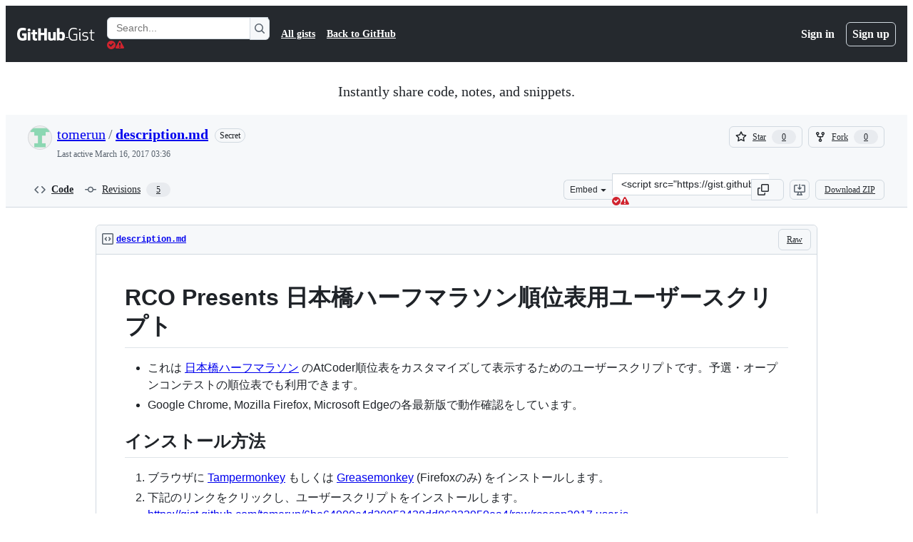

--- FILE ---
content_type: text/html; charset=utf-8
request_url: https://gist.github.com/tomerun/6be64900c4d20952438dd86223950ea4
body_size: 26033
content:






<!DOCTYPE html>
<html
  lang="en"
  
  data-color-mode="auto" data-light-theme="light" data-dark-theme="dark"
  data-a11y-animated-images="system" data-a11y-link-underlines="true"
  
  >




  <head>
    <meta charset="utf-8">
  <link rel="dns-prefetch" href="https://github.githubassets.com">
  <link rel="dns-prefetch" href="https://avatars.githubusercontent.com">
  <link rel="dns-prefetch" href="https://github-cloud.s3.amazonaws.com">
  <link rel="dns-prefetch" href="https://user-images.githubusercontent.com/">
  <link rel="preconnect" href="https://github.githubassets.com" crossorigin>
  <link rel="preconnect" href="https://avatars.githubusercontent.com">

  

  <link crossorigin="anonymous" media="all" rel="stylesheet" href="https://github.githubassets.com/assets/light-dac525bbd821.css" /><link crossorigin="anonymous" media="all" rel="stylesheet" href="https://github.githubassets.com/assets/light_high_contrast-56ccf4057897.css" /><link crossorigin="anonymous" media="all" rel="stylesheet" href="https://github.githubassets.com/assets/dark-784387e86ac0.css" /><link crossorigin="anonymous" media="all" rel="stylesheet" href="https://github.githubassets.com/assets/dark_high_contrast-79bd5fd84a86.css" /><link data-color-theme="light" crossorigin="anonymous" media="all" rel="stylesheet" data-href="https://github.githubassets.com/assets/light-dac525bbd821.css" /><link data-color-theme="light_high_contrast" crossorigin="anonymous" media="all" rel="stylesheet" data-href="https://github.githubassets.com/assets/light_high_contrast-56ccf4057897.css" /><link data-color-theme="light_colorblind" crossorigin="anonymous" media="all" rel="stylesheet" data-href="https://github.githubassets.com/assets/light_colorblind-0e24752a7d2b.css" /><link data-color-theme="light_colorblind_high_contrast" crossorigin="anonymous" media="all" rel="stylesheet" data-href="https://github.githubassets.com/assets/light_colorblind_high_contrast-412af2517363.css" /><link data-color-theme="light_tritanopia" crossorigin="anonymous" media="all" rel="stylesheet" data-href="https://github.githubassets.com/assets/light_tritanopia-6186e83663dc.css" /><link data-color-theme="light_tritanopia_high_contrast" crossorigin="anonymous" media="all" rel="stylesheet" data-href="https://github.githubassets.com/assets/light_tritanopia_high_contrast-9d33c7aea2e7.css" /><link data-color-theme="dark" crossorigin="anonymous" media="all" rel="stylesheet" data-href="https://github.githubassets.com/assets/dark-784387e86ac0.css" /><link data-color-theme="dark_high_contrast" crossorigin="anonymous" media="all" rel="stylesheet" data-href="https://github.githubassets.com/assets/dark_high_contrast-79bd5fd84a86.css" /><link data-color-theme="dark_colorblind" crossorigin="anonymous" media="all" rel="stylesheet" data-href="https://github.githubassets.com/assets/dark_colorblind-75db11311555.css" /><link data-color-theme="dark_colorblind_high_contrast" crossorigin="anonymous" media="all" rel="stylesheet" data-href="https://github.githubassets.com/assets/dark_colorblind_high_contrast-f2c1045899a2.css" /><link data-color-theme="dark_tritanopia" crossorigin="anonymous" media="all" rel="stylesheet" data-href="https://github.githubassets.com/assets/dark_tritanopia-f46d293c6ff3.css" /><link data-color-theme="dark_tritanopia_high_contrast" crossorigin="anonymous" media="all" rel="stylesheet" data-href="https://github.githubassets.com/assets/dark_tritanopia_high_contrast-e4b5684db29d.css" /><link data-color-theme="dark_dimmed" crossorigin="anonymous" media="all" rel="stylesheet" data-href="https://github.githubassets.com/assets/dark_dimmed-72c58078e707.css" /><link data-color-theme="dark_dimmed_high_contrast" crossorigin="anonymous" media="all" rel="stylesheet" data-href="https://github.githubassets.com/assets/dark_dimmed_high_contrast-956cb5dfcb85.css" />

  <style type="text/css">
    :root {
      --tab-size-preference: 4;
    }

    pre, code {
      tab-size: var(--tab-size-preference);
    }
  </style>

    <link crossorigin="anonymous" media="all" rel="stylesheet" href="https://github.githubassets.com/assets/primer-primitives-c37d781e2da5.css" />
    <link crossorigin="anonymous" media="all" rel="stylesheet" href="https://github.githubassets.com/assets/primer-dc3bfaf4b78e.css" />
    <link crossorigin="anonymous" media="all" rel="stylesheet" href="https://github.githubassets.com/assets/global-b0ea6cebe9c5.css" />
    <link crossorigin="anonymous" media="all" rel="stylesheet" href="https://github.githubassets.com/assets/github-7b2c79a47cf5.css" />
  

  

  <script type="application/json" id="client-env">{"locale":"en","featureFlags":["a11y_status_checks_ruleset","actions_custom_images_public_preview_visibility","actions_custom_images_storage_billing_ui_visibility","actions_enable_snapshot_keyword","actions_image_version_event","actions_workflow_language_service","allow_react_navs_in_turbo","alternate_user_config_repo","api_insights_show_missing_data_banner","arianotify_comprehensive_migration","codespaces_prebuild_region_target_update","coding_agent_model_selection","consolidated_custom_properties_values_table","contentful_lp_footnotes","copilot_3p_agent_hovercards","copilot_agent_cli_public_preview","copilot_agent_sessions_alive_updates","copilot_agent_task_list_v2","copilot_agent_tasks_btn_code_nav","copilot_agent_tasks_btn_code_view","copilot_agent_tasks_btn_code_view_lines","copilot_agent_tasks_btn_repo","copilot_api_agentic_issue_marshal_yaml","copilot_byok_extended_capabilities","copilot_chat_agents_empty_state","copilot_chat_attach_multiple_images","copilot_chat_clear_model_selection_for_default_change","copilot_chat_file_redirect","copilot_chat_input_commands","copilot_chat_opening_thread_switch","copilot_chat_reduce_quota_checks","copilot_chat_search_bar_redirect","copilot_chat_selection_attachments","copilot_chat_vision_in_claude","copilot_chat_vision_preview_gate","copilot_coding_agent_task_response","copilot_custom_copilots","copilot_custom_copilots_feature_preview","copilot_duplicate_thread","copilot_extensions_hide_in_dotcom_chat","copilot_extensions_removal_on_marketplace","copilot_features_raycast_logo","copilot_file_block_ref_matching","copilot_ftp_hyperspace_upgrade_prompt","copilot_icebreakers_experiment_dashboard","copilot_icebreakers_experiment_hyperspace","copilot_immersive_generate_thread_name_async","copilot_immersive_job_result_preview","copilot_immersive_structured_model_picker","copilot_immersive_task_hyperlinking","copilot_immersive_task_within_chat_thread","copilot_org_policy_page_focus_mode","copilot_redirect_header_button_to_agents","copilot_security_alert_assignee_options","copilot_share_active_subthread","copilot_spaces_ga","copilot_spaces_individual_policies_ga","copilot_spaces_public_access_to_user_owned_spaces","copilot_spaces_read_access_to_user_owned_spaces","copilot_spaces_report_abuse","copilot_spark_empty_state","copilot_spark_handle_nil_friendly_name","copilot_stable_conversation_view","copilot_swe_agent_progress_commands","copilot_swe_agent_use_subagents","copilot_unconfigured_is_inherited","dashboard_lists_max_age_filter","dashboard_universe_2025_feedback_dialog","dom_node_counts","enterprise_ai_controls","failbot_report_error_react_apps_on_page","fetch_graphql_ignore_fetch_network_errors","flex_cta_groups_mvp","global_nav_react_edit_status_dialog","global_nav_react_feature_preview","global_nav_react_teams_settings_page","global_nav_react_top_repos_api_caching","global_nav_repo_picker_debounce","hyperspace_2025_logged_out_batch_1","initial_per_page_pagination_updates","issue_fields_global_search","issue_fields_report_usage","issue_fields_timeline_events","issues_cache_operation_timeout","issues_cca_assign_actor_with_agent","issues_check_is_repository_writable","issues_expanded_file_types","issues_lazy_load_comment_box_suggestions","issues_preheating_dependency_issues","issues_preheating_issue_row","issues_preheating_memex","issues_preheating_parent_issue","issues_preheating_secondary","issues_preheating_sub_issues","issues_preheating_timeline_issues","issues_react_bots_timeline_pagination","issues_react_chrome_container_query_fix","issues_react_client_side_caching_analytics","issues_react_extended_preheat_analytics","issues_react_label_picker_debounce_filter","issues_react_labelpicker_patch","issues_react_prohibit_title_fallback","issues_react_safari_scroll_preservation","issues_react_turbo_cache_navigation","issues_react_use_turbo_for_cross_repo_navigation","issues_report_sidebar_interactions","lifecycle_label_name_updates","marketing_pages_search_explore_provider","memex_default_issue_create_repository","memex_display_button_config_menu","memex_grouped_by_edit_route","memex_live_update_hovercard","memex_mwl_filter_field_delimiter","mission_control_retry_on_401","mission_control_safe_token_clearing","mission_control_use_body_html","open_agent_session_in_vscode_insiders","open_agent_session_in_vscode_stable","primer_react_css_has_selector_perf","projects_assignee_max_limit","prs_conversations_react_split","react_profile_user_status_dialog_enabled","react_quality_profiling","repo_insights_all_traffic_endpoint","repos_insights_remove_new_url","ruleset_deletion_confirmation","sample_network_conn_type","site_calculator_actions_2025","site_features_copilot_universe","site_homepage_collaborate_video","site_homepage_contentful","site_homepage_eyebrow_banner","site_homepage_universe_animations","site_msbuild_webgl_hero","spark_prompt_secret_scanning","spark_server_connection_status","swe_agent_member_requests","viewscreen_sandbox","webp_support","workbench_store_readonly"],"copilotApiOverrideUrl":"https://api.githubcopilot.com"}</script>
<script crossorigin="anonymous" type="application/javascript" src="https://github.githubassets.com/assets/high-contrast-cookie-ff2c933fbe48.js"></script>
<script crossorigin="anonymous" type="application/javascript" src="https://github.githubassets.com/assets/wp-runtime-1f2cc8d0dcae.js" defer="defer"></script>
<script crossorigin="anonymous" type="application/javascript" src="https://github.githubassets.com/assets/78298-e2b301acbc0e.js" defer="defer"></script>
<script crossorigin="anonymous" type="application/javascript" src="https://github.githubassets.com/assets/6488-de87864e6818.js" defer="defer"></script>
<script crossorigin="anonymous" type="application/javascript" src="https://github.githubassets.com/assets/82075-0a62077d7865.js" defer="defer"></script>
<script crossorigin="anonymous" type="application/javascript" src="https://github.githubassets.com/assets/environment-4b1518f5fbee.js" defer="defer"></script>
<script crossorigin="anonymous" type="application/javascript" src="https://github.githubassets.com/assets/97068-2c8e697c6e8c.js" defer="defer"></script>
<script crossorigin="anonymous" type="application/javascript" src="https://github.githubassets.com/assets/43784-4652ae97a661.js" defer="defer"></script>
<script crossorigin="anonymous" type="application/javascript" src="https://github.githubassets.com/assets/4712-6fc930a63a4b.js" defer="defer"></script>
<script crossorigin="anonymous" type="application/javascript" src="https://github.githubassets.com/assets/81028-4fa90b716172.js" defer="defer"></script>
<script crossorigin="anonymous" type="application/javascript" src="https://github.githubassets.com/assets/74911-313e1ea8beda.js" defer="defer"></script>
<script crossorigin="anonymous" type="application/javascript" src="https://github.githubassets.com/assets/91853-448038d8f9ef.js" defer="defer"></script>
<script crossorigin="anonymous" type="application/javascript" src="https://github.githubassets.com/assets/78143-31968346cf4c.js" defer="defer"></script>
<script crossorigin="anonymous" type="application/javascript" src="https://github.githubassets.com/assets/78954-eeadcb8a29db.js" defer="defer"></script>
<script crossorigin="anonymous" type="application/javascript" src="https://github.githubassets.com/assets/github-elements-c96932270531.js" defer="defer"></script>
<script crossorigin="anonymous" type="application/javascript" src="https://github.githubassets.com/assets/element-registry-6dc66e4ce1b2.js" defer="defer"></script>
<script crossorigin="anonymous" type="application/javascript" src="https://github.githubassets.com/assets/react-core-fbb7101a5e29.js" defer="defer"></script>
<script crossorigin="anonymous" type="application/javascript" src="https://github.githubassets.com/assets/react-lib-b492ee0e2c35.js" defer="defer"></script>
<script crossorigin="anonymous" type="application/javascript" src="https://github.githubassets.com/assets/90780-1a0f3d593ff0.js" defer="defer"></script>
<script crossorigin="anonymous" type="application/javascript" src="https://github.githubassets.com/assets/28546-ee41c9313871.js" defer="defer"></script>
<script crossorigin="anonymous" type="application/javascript" src="https://github.githubassets.com/assets/17688-a9e16fb5ed13.js" defer="defer"></script>
<script crossorigin="anonymous" type="application/javascript" src="https://github.githubassets.com/assets/15938-1bc2c363d5ed.js" defer="defer"></script>
<script crossorigin="anonymous" type="application/javascript" src="https://github.githubassets.com/assets/70191-36bdeb9f5eb6.js" defer="defer"></script>
<script crossorigin="anonymous" type="application/javascript" src="https://github.githubassets.com/assets/7332-5ea4ccf72018.js" defer="defer"></script>
<script crossorigin="anonymous" type="application/javascript" src="https://github.githubassets.com/assets/66721-c03c0d8e4fbe.js" defer="defer"></script>
<script crossorigin="anonymous" type="application/javascript" src="https://github.githubassets.com/assets/51519-d05cf6658c87.js" defer="defer"></script>
<script crossorigin="anonymous" type="application/javascript" src="https://github.githubassets.com/assets/27376-1e4a947f926f.js" defer="defer"></script>
<script crossorigin="anonymous" type="application/javascript" src="https://github.githubassets.com/assets/96384-750ef5263abe.js" defer="defer"></script>
<script crossorigin="anonymous" type="application/javascript" src="https://github.githubassets.com/assets/19718-302da6273821.js" defer="defer"></script>
<script crossorigin="anonymous" type="application/javascript" src="https://github.githubassets.com/assets/behaviors-b1be3c8dda2b.js" defer="defer"></script>
<script crossorigin="anonymous" type="application/javascript" src="https://github.githubassets.com/assets/37911-38a50fdf7d79.js" defer="defer"></script>
<script crossorigin="anonymous" type="application/javascript" src="https://github.githubassets.com/assets/notifications-global-945a9cf8a11b.js" defer="defer"></script>
  
  <script crossorigin="anonymous" type="application/javascript" src="https://github.githubassets.com/assets/5017-b9a13cdd0074.js" defer="defer"></script>
<script crossorigin="anonymous" type="application/javascript" src="https://github.githubassets.com/assets/55526-cc4799be07b0.js" defer="defer"></script>
<script crossorigin="anonymous" type="application/javascript" src="https://github.githubassets.com/assets/gist-a905c0ac0931.js" defer="defer"></script>


  <title>description.md · GitHub</title>



  <meta name="route-pattern" content="/:user_id/:gist_id(.:format)" data-turbo-transient>
  <meta name="route-controller" content="gists_gists" data-turbo-transient>
  <meta name="route-action" content="show" data-turbo-transient>
  <meta name="fetch-nonce" content="v2:80fe0f98-b7b7-372f-b445-27c83b1a9cc0">

    
  <meta name="current-catalog-service-hash" content="56253a530ab9027b25719525dcbe6007461a3202218f6f5dfce5a601c121cbcb">


  <meta name="request-id" content="8688:240CA0:1B0BCF3:23CB96D:696BF180" data-pjax-transient="true"/><meta name="html-safe-nonce" content="8fa1d93cbfbe714b96b6bb66bfd3dd9bc3c3c729cbaa65954d3c539b1ce2a365" data-pjax-transient="true"/><meta name="visitor-payload" content="eyJyZWZlcnJlciI6IiIsInJlcXVlc3RfaWQiOiI4Njg4OjI0MENBMDoxQjBCQ0YzOjIzQ0I5NkQ6Njk2QkYxODAiLCJ2aXNpdG9yX2lkIjoiMzkzMDk4NTI4NTA3NTU2MjI0IiwicmVnaW9uX2VkZ2UiOiJpYWQiLCJyZWdpb25fcmVuZGVyIjoiaWFkIn0=" data-pjax-transient="true"/><meta name="visitor-hmac" content="2c7e27555d966d64e1547dce4f3ff02591e89ced174e05039eaca4cd684b82c2" data-pjax-transient="true"/>




  <meta name="github-keyboard-shortcuts" content="copilot" data-turbo-transient="true" />
  

  <meta name="selected-link" value="gist_code" data-turbo-transient>
  <link rel="assets" href="https://github.githubassets.com/">

    <meta name="google-site-verification" content="Apib7-x98H0j5cPqHWwSMm6dNU4GmODRoqxLiDzdx9I">

<meta name="octolytics-url" content="https://collector.github.com/github/collect" />

  <meta name="analytics-location" content="/&lt;user-name&gt;/&lt;gist-id&gt;" data-turbo-transient="true" /><meta name="octolytics-location" content="/&lt;user-name&gt;/&lt;gist-id&gt;" data-turbo-transient="true" />

  




    <meta name="user-login" content="">

  

    <meta name="viewport" content="width=device-width">

    

      <meta name="description" content="GitHub Gist: instantly share code, notes, and snippets.">

      <link rel="search" type="application/opensearchdescription+xml" href="/opensearch-gist.xml" title="Gist">

    <link rel="fluid-icon" href="https://gist.github.com/fluidicon.png" title="GitHub">
    <meta property="fb:app_id" content="1401488693436528">
    <meta name="apple-itunes-app" content="app-id=1477376905, app-argument=https://gist.github.com/tomerun/6be64900c4d20952438dd86223950ea4" />

      <meta name="twitter:image" content="https://github.githubassets.com/assets/gist-og-image-54fd7dc0713e.png" /><meta name="twitter:site" content="@github" /><meta name="twitter:card" content="summary_large_image" /><meta name="twitter:title" content="description.md" /><meta name="twitter:description" content="GitHub Gist: instantly share code, notes, and snippets." />
  <meta property="og:image" content="https://github.githubassets.com/assets/gist-og-image-54fd7dc0713e.png" /><meta property="og:image:alt" content="GitHub Gist: instantly share code, notes, and snippets." /><meta property="og:site_name" content="Gist" /><meta property="og:type" content="article" /><meta property="og:title" content="description.md" /><meta property="og:url" content="https://gist.github.com/tomerun/6be64900c4d20952438dd86223950ea4" /><meta property="og:description" content="GitHub Gist: instantly share code, notes, and snippets." /><meta property="article:author" content="262588213843476" /><meta property="article:publisher" content="262588213843476" />
  




      <meta name="hostname" content="gist.github.com">



        <meta name="expected-hostname" content="gist.github.com">


  <meta http-equiv="x-pjax-version" content="3581e4945ff8c1c9f4f04f4754a98e461afd48de58b94da42d40434abbc400da" data-turbo-track="reload">
  <meta http-equiv="x-pjax-csp-version" content="21a43568025709b66240454fc92d4f09335a96863f8ab1c46b4a07f6a5b67102" data-turbo-track="reload">
  <meta http-equiv="x-pjax-css-version" content="55b0505ced03db2ce471b1617daeace5e7a81657042cfd93a3d10d1fb8695d21" data-turbo-track="reload">
  <meta http-equiv="x-pjax-js-version" content="5f99f7c1d70f01da5b93e5ca90303359738944d8ab470e396496262c66e60b8d" data-turbo-track="reload">

  <meta name="turbo-cache-control" content="no-preview" data-turbo-transient="">

      <link href="/tomerun.atom" rel="alternate" title="atom" type="application/atom+xml">

  <meta name="robots" content="noindex, follow" />
  <link crossorigin="anonymous" media="all" rel="stylesheet" href="https://github.githubassets.com/assets/gist-8058c9745533.css" />




    <meta name="turbo-body-classes" content="logged-out env-production page-responsive">
  <meta name="disable-turbo" content="false">


  <meta name="browser-stats-url" content="https://api.github.com/_private/browser/stats">

  <meta name="browser-errors-url" content="https://api.github.com/_private/browser/errors">

  <meta name="release" content="82560a55c6b2054555076f46e683151ee28a19bc">
  <meta name="ui-target" content="canary-2">

  <link rel="mask-icon" href="https://github.githubassets.com/assets/pinned-octocat-093da3e6fa40.svg" color="#000000">
  <link rel="alternate icon" class="js-site-favicon" type="image/png" href="https://github.githubassets.com/favicons/favicon.png">
  <link rel="icon" class="js-site-favicon" type="image/svg+xml" href="https://github.githubassets.com/favicons/favicon.svg" data-base-href="https://github.githubassets.com/favicons/favicon">

<meta name="theme-color" content="#1e2327">
<meta name="color-scheme" content="light dark" />



  </head>

  <body class="logged-out env-production page-responsive" style="word-wrap: break-word;" >
    <div data-turbo-body class="logged-out env-production page-responsive" style="word-wrap: break-word;" >
      <div id="__primerPortalRoot__" role="region" style="z-index: 1000; position: absolute; width: 100%;" data-turbo-permanent></div>
      



    <div class="position-relative header-wrapper js-header-wrapper ">
      <a href="#start-of-content" data-skip-target-assigned="false" class="px-2 py-4 color-bg-accent-emphasis color-fg-on-emphasis show-on-focus js-skip-to-content">Skip to content</a>

      <span data-view-component="true" class="progress-pjax-loader Progress position-fixed width-full">
    <span style="width: 0%;" data-view-component="true" class="Progress-item progress-pjax-loader-bar left-0 top-0 color-bg-accent-emphasis"></span>
</span>      
      
      <link crossorigin="anonymous" media="all" rel="stylesheet" href="https://github.githubassets.com/assets/primer-react.7d74e12fb6d12081c276.module.css" />
<link crossorigin="anonymous" media="all" rel="stylesheet" href="https://github.githubassets.com/assets/keyboard-shortcuts-dialog.29aaeaafa90f007c6f61.module.css" />

<react-partial
  partial-name="keyboard-shortcuts-dialog"
  data-ssr="false"
  data-attempted-ssr="false"
  data-react-profiling="true"
>
  
  <script type="application/json" data-target="react-partial.embeddedData">{"props":{"docsUrl":"https://docs.github.com/get-started/accessibility/keyboard-shortcuts"}}</script>
  <div data-target="react-partial.reactRoot"></div>
</react-partial>





      

            <div class="Header js-details-container Details flex-wrap flex-md-nowrap p-responsive" role="banner" >
  <div class="Header-item d-none d-md-flex">
    <a class="Header-link" data-hotkey="g d" aria-label="Gist Homepage " style="--focus-outlineColor: #fff;" href="/">
  <svg aria-hidden="true" height="24" viewBox="0 0 24 24" version="1.1" width="24" data-view-component="true" class="octicon octicon-mark-github v-align-middle d-inline-block d-md-none">
    <path d="M12 1C5.923 1 1 5.923 1 12c0 4.867 3.149 8.979 7.521 10.436.55.096.756-.233.756-.522 0-.262-.013-1.128-.013-2.049-2.764.509-3.479-.674-3.699-1.292-.124-.317-.66-1.293-1.127-1.554-.385-.207-.936-.715-.014-.729.866-.014 1.485.797 1.691 1.128.99 1.663 2.571 1.196 3.204.907.096-.715.385-1.196.701-1.471-2.448-.275-5.005-1.224-5.005-5.432 0-1.196.426-2.186 1.128-2.956-.111-.275-.496-1.402.11-2.915 0 0 .921-.288 3.024 1.128a10.193 10.193 0 0 1 2.75-.371c.936 0 1.871.123 2.75.371 2.104-1.43 3.025-1.128 3.025-1.128.605 1.513.221 2.64.111 2.915.701.77 1.127 1.747 1.127 2.956 0 4.222-2.571 5.157-5.019 5.432.399.344.743 1.004.743 2.035 0 1.471-.014 2.654-.014 3.025 0 .289.206.632.756.522C19.851 20.979 23 16.854 23 12c0-6.077-4.922-11-11-11Z"></path>
</svg>
  <svg aria-hidden="true" height="24" viewBox="0 0 68 24" version="1.1" width="68" data-view-component="true" class="octicon octicon-logo-github v-align-middle d-none d-md-inline-block">
    <path d="M27.8 17.908h-.03c.013 0 .022.014.035.017l.01-.002-.016-.015Zm.005.017c-.14.001-.49.073-.861.073-1.17 0-1.575-.536-1.575-1.234v-4.652h2.385c.135 0 .24-.12.24-.283V9.302c0-.133-.12-.252-.24-.252H25.37V5.913c0-.119-.075-.193-.21-.193h-3.24c-.136 0-.21.074-.21.193V9.14s-1.636.401-1.741.416a.255.255 0 0 0-.195.253v2.021c0 .164.12.282.255.282h1.665v4.876c0 3.627 2.55 3.998 4.29 3.998.796 0 1.756-.252 1.906-.327.09-.03.135-.134.135-.238v-2.23a.264.264 0 0 0-.219-.265Zm35.549-3.272c0-2.69-1.095-3.047-2.25-2.928-.9.06-1.62.505-1.62.505v5.232s.735.506 1.83.536c1.545.044 2.04-.506 2.04-3.345ZM67 14.415c0 5.099-1.665 6.555-4.576 6.555-2.46 0-3.78-1.233-3.78-1.233s-.06.683-.135.773c-.045.089-.12.118-.21.118h-2.22c-.15 0-.286-.119-.286-.252l.03-16.514a.26.26 0 0 1 .255-.252h3.196a.26.26 0 0 1 .255.252v5.604s1.23-.788 3.03-.788l-.015-.03c1.8 0 4.456.67 4.456 5.767ZM53.918 9.05h-3.15c-.165 0-.255.119-.255.282v8.086s-.826.58-1.95.58c-1.126 0-1.456-.506-1.456-1.62v-7.06a.262.262 0 0 0-.255-.254h-3.21a.262.262 0 0 0-.256.253v7.596c0 3.27 1.846 4.087 4.381 4.087 2.085 0 3.78-1.145 3.78-1.145s.076.58.12.67c.03.074.136.133.24.133h2.011a.243.243 0 0 0 .255-.253l.03-11.103c0-.133-.12-.252-.285-.252Zm-35.556-.015h-3.195c-.135 0-.255.134-.255.297v10.91c0 .297.195.401.45.401h2.88c.3 0 .375-.134.375-.401V9.287a.262.262 0 0 0-.255-.252ZM16.787 4.01c-1.155 0-2.07.907-2.07 2.051 0 1.145.915 2.051 2.07 2.051a2.04 2.04 0 0 0 2.04-2.05 2.04 2.04 0 0 0-2.04-2.052Zm24.74-.372H38.36a.262.262 0 0 0-.255.253v6.08H33.14v-6.08a.262.262 0 0 0-.255-.253h-3.196a.262.262 0 0 0-.255.253v16.514c0 .133.135.252.255.252h3.196a.262.262 0 0 0 .255-.253v-7.06h4.966l-.03 7.06c0 .134.12.253.255.253h3.195a.262.262 0 0 0 .255-.253V3.892a.262.262 0 0 0-.255-.253Zm-28.31 7.313v8.532c0 .06-.015.163-.09.193 0 0-1.875 1.323-4.966 1.323C4.426 21 0 19.84 0 12.2S3.87 2.986 7.651 3c3.27 0 4.59.728 4.8.862.06.075.09.134.09.208l-.63 2.646c0 .134-.134.297-.3.253-.54-.164-1.35-.49-3.255-.49-2.205 0-4.575.623-4.575 5.543s2.25 5.5 3.87 5.5c1.38 0 1.875-.164 1.875-.164V13.94H7.321c-.165 0-.285-.12-.285-.253v-2.735c0-.134.12-.252.285-.252h5.61c.166 0 .286.118.286.252Z"></path>
</svg>
  <svg aria-hidden="true" height="24" viewBox="0 0 38 24" version="1.1" width="38" data-view-component="true" class="octicon octicon-logo-gist v-align-middle d-none d-md-inline-block">
    <path d="M7.05 13.095v-1.5h5.28v8.535c-1.17.555-2.925.96-5.385.96C1.665 21.09 0 17.055 0 12.045S1.695 3 6.945 3c2.43 0 3.96.495 4.92.99v1.575c-1.83-.75-3-1.095-4.92-1.095-3.855 0-5.22 3.315-5.22 7.59s1.365 7.575 5.205 7.575c1.335 0 2.97-.105 3.795-.51v-6.03H7.05Zm16.47 1.035h.045c3.33.3 4.125 1.425 4.125 3.345 0 1.815-1.14 3.615-4.71 3.615-1.125 0-2.745-.285-3.495-.585v-1.41c.705.255 1.83.54 3.495.54 2.43 0 3.09-1.035 3.09-2.13 0-1.065-.33-1.815-2.655-2.01-3.39-.3-4.095-1.5-4.095-3.12 0-1.665 1.08-3.465 4.38-3.465 1.095 0 2.34.135 3.375.585v1.41c-.915-.3-1.83-.54-3.405-.54-2.325 0-2.82.855-2.82 2.01 0 1.035.42 1.56 2.67 1.755Zm12.87-4.995v1.275h-3.63v7.305c0 1.425.795 2.01 2.25 2.01.3 0 .63 0 .915-.045v1.335c-.255.045-.75.075-1.035.075-1.965 0-3.75-.9-3.75-3.195v-7.5H28.8v-.72l2.34-.66V5.85l1.62-.465v3.75h3.63ZM16.635 9.09v9.615c0 .81.285 1.05 1.005 1.05v1.335c-1.71 0-2.58-.705-2.58-2.58V9.09h1.575Zm.375-3.495c0 .66-.51 1.17-1.17 1.17a1.14 1.14 0 0 1-1.155-1.17c0-.66.48-1.17 1.155-1.17s1.17.51 1.17 1.17Z"></path>
</svg>
</a>


  </div>

  <div class="Header-item d-md-none">
      <button aria-label="Toggle navigation" aria-expanded="false" type="button" data-view-component="true" class="Header-link js-details-target btn-link">    <svg aria-hidden="true" height="24" viewBox="0 0 24 24" version="1.1" width="24" data-view-component="true" class="octicon octicon-three-bars">
    <path d="M3.75 5.25a.75.75 0 0 0 0 1.5h16.5a.75.75 0 0 0 0-1.5H3.75Zm0 6a.75.75 0 0 0 0 1.5h16.5a.75.75 0 0 0 0-1.5H3.75Zm0 6a.75.75 0 0 0 0 1.5h16.5a.75.75 0 0 0 0-1.5H3.75Z"></path>
</svg>
</button>  </div>

  <div class="Header-item Header-item--full js-site-search flex-column flex-md-row width-full flex-order-2 flex-md-order-none mr-0 mr-md-3 mt-3 mt-md-0 Details-content--hidden-not-important d-md-flex">
      <div class="header-search flex-self-stretch flex-md-self-auto mr-0 mr-md-3 mb-3 mb-md-0">
  <!-- '"` --><!-- </textarea></xmp> --></option></form><form data-turbo="false" action="/search" accept-charset="UTF-8" method="get">
    <div class="d-flex">
        <primer-text-field class="FormControl width-full FormControl--fullWidth">
      <label class="sr-only FormControl-label" for="q">
        Search Gists
</label>    
  <div class="FormControl-input-wrap">
    
      <input placeholder="Search..." aria-describedby="validation-7194c646-72a1-484c-8d60-8ba8e378d3cd" data-target="primer-text-field.inputElement " class="form-control FormControl-input FormControl-medium rounded-right-0" type="text" name="q" id="q" />
</div>
      <div class="FormControl-inlineValidation" id="validation-7194c646-72a1-484c-8d60-8ba8e378d3cd" hidden="hidden">
  <span class="FormControl-inlineValidation--visual" data-target="primer-text-field.validationSuccessIcon" hidden><svg aria-hidden="true" height="12" viewBox="0 0 12 12" version="1.1" width="12" data-view-component="true" class="octicon octicon-check-circle-fill">
    <path d="M6 0a6 6 0 1 1 0 12A6 6 0 0 1 6 0Zm-.705 8.737L9.63 4.403 8.392 3.166 5.295 6.263l-1.7-1.702L2.356 5.8l2.938 2.938Z"></path>
</svg></span>
  <span class=" FormControl-inlineValidation--visual" data-target="primer-text-field.validationErrorIcon"><svg aria-hidden="true" height="12" viewBox="0 0 12 12" version="1.1" width="12" data-view-component="true" class="octicon octicon-alert-fill">
    <path d="M4.855.708c.5-.896 1.79-.896 2.29 0l4.675 8.351a1.312 1.312 0 0 1-1.146 1.954H1.33A1.313 1.313 0 0 1 .183 9.058ZM7 7V3H5v4Zm-1 3a1 1 0 1 0 0-2 1 1 0 0 0 0 2Z"></path>
</svg></span>
  <span></span>
</div>
    
</primer-text-field>
      <button id="icon-button-a8dc9299-6060-4c5d-a498-251787b3fc1a" aria-labelledby="tooltip-8de194c3-e683-4610-a6c3-617c570c96f3" type="submit" data-view-component="true" class="Button Button--iconOnly Button--secondary Button--medium rounded-left-0">  <svg aria-hidden="true" height="16" viewBox="0 0 16 16" version="1.1" width="16" data-view-component="true" class="octicon octicon-search Button-visual">
    <path d="M10.68 11.74a6 6 0 0 1-7.922-8.982 6 6 0 0 1 8.982 7.922l3.04 3.04a.749.749 0 0 1-.326 1.275.749.749 0 0 1-.734-.215ZM11.5 7a4.499 4.499 0 1 0-8.997 0A4.499 4.499 0 0 0 11.5 7Z"></path>
</svg>
</button><tool-tip id="tooltip-8de194c3-e683-4610-a6c3-617c570c96f3" for="icon-button-a8dc9299-6060-4c5d-a498-251787b3fc1a" popover="manual" data-direction="s" data-type="label" data-view-component="true" class="sr-only position-absolute">Search Gists</tool-tip>

    </div>
</form></div>


    <nav aria-label="Global" class="d-flex flex-column flex-md-row flex-self-stretch flex-md-self-auto">
  <a class="Header-link mr-0 mr-md-3 py-2 py-md-0 border-top border-md-top-0 border-white-fade" data-ga-click="Header, go to all gists, text:all gists" href="/discover">All gists</a>

  <a class="Header-link mr-0 mr-md-3 py-2 py-md-0 border-top border-md-top-0 border-white-fade" data-ga-click="Header, go to GitHub, text:Back to GitHub" href="https://github.com">Back to GitHub</a>

    <a class="Header-link d-block d-md-none mr-0 mr-md-3 py-2 py-md-0 border-top border-md-top-0 border-white-fade" data-ga-click="Header, sign in" data-hydro-click="{&quot;event_type&quot;:&quot;authentication.click&quot;,&quot;payload&quot;:{&quot;location_in_page&quot;:&quot;gist header&quot;,&quot;repository_id&quot;:null,&quot;auth_type&quot;:&quot;LOG_IN&quot;,&quot;originating_url&quot;:&quot;https://gist.github.com/tomerun/6be64900c4d20952438dd86223950ea4&quot;,&quot;user_id&quot;:null}}" data-hydro-click-hmac="4df39be441ceb79e48f263e92a225fd4aad4a6ff375727d5f9c60fd46a057ab7" href="https://gist.github.com/auth/github?return_to=https%3A%2F%2Fgist.github.com%2Ftomerun%2F6be64900c4d20952438dd86223950ea4">
      Sign in
</a>
      <a class="Header-link d-block d-md-none mr-0 mr-md-3 py-2 py-md-0 border-top border-md-top-0 border-white-fade" data-ga-click="Header, sign up" data-hydro-click="{&quot;event_type&quot;:&quot;authentication.click&quot;,&quot;payload&quot;:{&quot;location_in_page&quot;:&quot;gist header&quot;,&quot;repository_id&quot;:null,&quot;auth_type&quot;:&quot;SIGN_UP&quot;,&quot;originating_url&quot;:&quot;https://gist.github.com/tomerun/6be64900c4d20952438dd86223950ea4&quot;,&quot;user_id&quot;:null}}" data-hydro-click-hmac="ce5b550e195eecf9d16e7e77de39162a053dea4c28818e1c424311f76611d6f4" href="/join?return_to=https%3A%2F%2Fgist.github.com%2Ftomerun%2F6be64900c4d20952438dd86223950ea4&amp;source=header-gist">
        Sign up
</a></nav>

  </div>

  <div class="Header-item Header-item--full flex-justify-center d-md-none position-relative">
    <a class="Header-link" data-hotkey="g d" aria-label="Gist Homepage " style="--focus-outlineColor: #fff;" href="/">
  <svg aria-hidden="true" height="24" viewBox="0 0 24 24" version="1.1" width="24" data-view-component="true" class="octicon octicon-mark-github v-align-middle d-inline-block d-md-none">
    <path d="M12 1C5.923 1 1 5.923 1 12c0 4.867 3.149 8.979 7.521 10.436.55.096.756-.233.756-.522 0-.262-.013-1.128-.013-2.049-2.764.509-3.479-.674-3.699-1.292-.124-.317-.66-1.293-1.127-1.554-.385-.207-.936-.715-.014-.729.866-.014 1.485.797 1.691 1.128.99 1.663 2.571 1.196 3.204.907.096-.715.385-1.196.701-1.471-2.448-.275-5.005-1.224-5.005-5.432 0-1.196.426-2.186 1.128-2.956-.111-.275-.496-1.402.11-2.915 0 0 .921-.288 3.024 1.128a10.193 10.193 0 0 1 2.75-.371c.936 0 1.871.123 2.75.371 2.104-1.43 3.025-1.128 3.025-1.128.605 1.513.221 2.64.111 2.915.701.77 1.127 1.747 1.127 2.956 0 4.222-2.571 5.157-5.019 5.432.399.344.743 1.004.743 2.035 0 1.471-.014 2.654-.014 3.025 0 .289.206.632.756.522C19.851 20.979 23 16.854 23 12c0-6.077-4.922-11-11-11Z"></path>
</svg>
  <svg aria-hidden="true" height="24" viewBox="0 0 68 24" version="1.1" width="68" data-view-component="true" class="octicon octicon-logo-github v-align-middle d-none d-md-inline-block">
    <path d="M27.8 17.908h-.03c.013 0 .022.014.035.017l.01-.002-.016-.015Zm.005.017c-.14.001-.49.073-.861.073-1.17 0-1.575-.536-1.575-1.234v-4.652h2.385c.135 0 .24-.12.24-.283V9.302c0-.133-.12-.252-.24-.252H25.37V5.913c0-.119-.075-.193-.21-.193h-3.24c-.136 0-.21.074-.21.193V9.14s-1.636.401-1.741.416a.255.255 0 0 0-.195.253v2.021c0 .164.12.282.255.282h1.665v4.876c0 3.627 2.55 3.998 4.29 3.998.796 0 1.756-.252 1.906-.327.09-.03.135-.134.135-.238v-2.23a.264.264 0 0 0-.219-.265Zm35.549-3.272c0-2.69-1.095-3.047-2.25-2.928-.9.06-1.62.505-1.62.505v5.232s.735.506 1.83.536c1.545.044 2.04-.506 2.04-3.345ZM67 14.415c0 5.099-1.665 6.555-4.576 6.555-2.46 0-3.78-1.233-3.78-1.233s-.06.683-.135.773c-.045.089-.12.118-.21.118h-2.22c-.15 0-.286-.119-.286-.252l.03-16.514a.26.26 0 0 1 .255-.252h3.196a.26.26 0 0 1 .255.252v5.604s1.23-.788 3.03-.788l-.015-.03c1.8 0 4.456.67 4.456 5.767ZM53.918 9.05h-3.15c-.165 0-.255.119-.255.282v8.086s-.826.58-1.95.58c-1.126 0-1.456-.506-1.456-1.62v-7.06a.262.262 0 0 0-.255-.254h-3.21a.262.262 0 0 0-.256.253v7.596c0 3.27 1.846 4.087 4.381 4.087 2.085 0 3.78-1.145 3.78-1.145s.076.58.12.67c.03.074.136.133.24.133h2.011a.243.243 0 0 0 .255-.253l.03-11.103c0-.133-.12-.252-.285-.252Zm-35.556-.015h-3.195c-.135 0-.255.134-.255.297v10.91c0 .297.195.401.45.401h2.88c.3 0 .375-.134.375-.401V9.287a.262.262 0 0 0-.255-.252ZM16.787 4.01c-1.155 0-2.07.907-2.07 2.051 0 1.145.915 2.051 2.07 2.051a2.04 2.04 0 0 0 2.04-2.05 2.04 2.04 0 0 0-2.04-2.052Zm24.74-.372H38.36a.262.262 0 0 0-.255.253v6.08H33.14v-6.08a.262.262 0 0 0-.255-.253h-3.196a.262.262 0 0 0-.255.253v16.514c0 .133.135.252.255.252h3.196a.262.262 0 0 0 .255-.253v-7.06h4.966l-.03 7.06c0 .134.12.253.255.253h3.195a.262.262 0 0 0 .255-.253V3.892a.262.262 0 0 0-.255-.253Zm-28.31 7.313v8.532c0 .06-.015.163-.09.193 0 0-1.875 1.323-4.966 1.323C4.426 21 0 19.84 0 12.2S3.87 2.986 7.651 3c3.27 0 4.59.728 4.8.862.06.075.09.134.09.208l-.63 2.646c0 .134-.134.297-.3.253-.54-.164-1.35-.49-3.255-.49-2.205 0-4.575.623-4.575 5.543s2.25 5.5 3.87 5.5c1.38 0 1.875-.164 1.875-.164V13.94H7.321c-.165 0-.285-.12-.285-.253v-2.735c0-.134.12-.252.285-.252h5.61c.166 0 .286.118.286.252Z"></path>
</svg>
  <svg aria-hidden="true" height="24" viewBox="0 0 38 24" version="1.1" width="38" data-view-component="true" class="octicon octicon-logo-gist v-align-middle d-none d-md-inline-block">
    <path d="M7.05 13.095v-1.5h5.28v8.535c-1.17.555-2.925.96-5.385.96C1.665 21.09 0 17.055 0 12.045S1.695 3 6.945 3c2.43 0 3.96.495 4.92.99v1.575c-1.83-.75-3-1.095-4.92-1.095-3.855 0-5.22 3.315-5.22 7.59s1.365 7.575 5.205 7.575c1.335 0 2.97-.105 3.795-.51v-6.03H7.05Zm16.47 1.035h.045c3.33.3 4.125 1.425 4.125 3.345 0 1.815-1.14 3.615-4.71 3.615-1.125 0-2.745-.285-3.495-.585v-1.41c.705.255 1.83.54 3.495.54 2.43 0 3.09-1.035 3.09-2.13 0-1.065-.33-1.815-2.655-2.01-3.39-.3-4.095-1.5-4.095-3.12 0-1.665 1.08-3.465 4.38-3.465 1.095 0 2.34.135 3.375.585v1.41c-.915-.3-1.83-.54-3.405-.54-2.325 0-2.82.855-2.82 2.01 0 1.035.42 1.56 2.67 1.755Zm12.87-4.995v1.275h-3.63v7.305c0 1.425.795 2.01 2.25 2.01.3 0 .63 0 .915-.045v1.335c-.255.045-.75.075-1.035.075-1.965 0-3.75-.9-3.75-3.195v-7.5H28.8v-.72l2.34-.66V5.85l1.62-.465v3.75h3.63ZM16.635 9.09v9.615c0 .81.285 1.05 1.005 1.05v1.335c-1.71 0-2.58-.705-2.58-2.58V9.09h1.575Zm.375-3.495c0 .66-.51 1.17-1.17 1.17a1.14 1.14 0 0 1-1.155-1.17c0-.66.48-1.17 1.155-1.17s1.17.51 1.17 1.17Z"></path>
</svg>
</a>


  </div>

    <div class="Header-item f4 mr-0" role="navigation" aria-label="Sign in or sign up">
      <a class="Header-link no-underline mr-3" data-ga-click="Header, sign in" data-hydro-click="{&quot;event_type&quot;:&quot;authentication.click&quot;,&quot;payload&quot;:{&quot;location_in_page&quot;:&quot;gist header&quot;,&quot;repository_id&quot;:null,&quot;auth_type&quot;:&quot;LOG_IN&quot;,&quot;originating_url&quot;:&quot;https://gist.github.com/tomerun/6be64900c4d20952438dd86223950ea4&quot;,&quot;user_id&quot;:null}}" data-hydro-click-hmac="4df39be441ceb79e48f263e92a225fd4aad4a6ff375727d5f9c60fd46a057ab7" href="https://gist.github.com/auth/github?return_to=https%3A%2F%2Fgist.github.com%2Ftomerun%2F6be64900c4d20952438dd86223950ea4">
        Sign&nbsp;in
</a>        <a class="Header-link d-inline-block no-underline border color-border-default rounded px-2 py-1" data-ga-click="Header, sign up" data-hydro-click="{&quot;event_type&quot;:&quot;authentication.click&quot;,&quot;payload&quot;:{&quot;location_in_page&quot;:&quot;gist header&quot;,&quot;repository_id&quot;:null,&quot;auth_type&quot;:&quot;SIGN_UP&quot;,&quot;originating_url&quot;:&quot;https://gist.github.com/tomerun/6be64900c4d20952438dd86223950ea4&quot;,&quot;user_id&quot;:null}}" data-hydro-click-hmac="ce5b550e195eecf9d16e7e77de39162a053dea4c28818e1c424311f76611d6f4" href="/join?return_to=https%3A%2F%2Fgist.github.com%2Ftomerun%2F6be64900c4d20952438dd86223950ea4&amp;source=header-gist">
          Sign&nbsp;up
</a>    </div>
</div>



      <div hidden="hidden" data-view-component="true" class="js-stale-session-flash stale-session-flash flash flash-warn flash-full">
  
        <svg aria-hidden="true" height="16" viewBox="0 0 16 16" version="1.1" width="16" data-view-component="true" class="octicon octicon-alert">
    <path d="M6.457 1.047c.659-1.234 2.427-1.234 3.086 0l6.082 11.378A1.75 1.75 0 0 1 14.082 15H1.918a1.75 1.75 0 0 1-1.543-2.575Zm1.763.707a.25.25 0 0 0-.44 0L1.698 13.132a.25.25 0 0 0 .22.368h12.164a.25.25 0 0 0 .22-.368Zm.53 3.996v2.5a.75.75 0 0 1-1.5 0v-2.5a.75.75 0 0 1 1.5 0ZM9 11a1 1 0 1 1-2 0 1 1 0 0 1 2 0Z"></path>
</svg>
        <span class="js-stale-session-flash-signed-in" hidden>You signed in with another tab or window. <a class="Link--inTextBlock" href="">Reload</a> to refresh your session.</span>
        <span class="js-stale-session-flash-signed-out" hidden>You signed out in another tab or window. <a class="Link--inTextBlock" href="">Reload</a> to refresh your session.</span>
        <span class="js-stale-session-flash-switched" hidden>You switched accounts on another tab or window. <a class="Link--inTextBlock" href="">Reload</a> to refresh your session.</span>

    <button id="icon-button-873b38ec-61fc-4795-af24-7a6d7f42cb6a" aria-labelledby="tooltip-80696fd8-f6bf-4d0a-b76d-5b572bdd574b" type="button" data-view-component="true" class="Button Button--iconOnly Button--invisible Button--medium flash-close js-flash-close">  <svg aria-hidden="true" height="16" viewBox="0 0 16 16" version="1.1" width="16" data-view-component="true" class="octicon octicon-x Button-visual">
    <path d="M3.72 3.72a.75.75 0 0 1 1.06 0L8 6.94l3.22-3.22a.749.749 0 0 1 1.275.326.749.749 0 0 1-.215.734L9.06 8l3.22 3.22a.749.749 0 0 1-.326 1.275.749.749 0 0 1-.734-.215L8 9.06l-3.22 3.22a.751.751 0 0 1-1.042-.018.751.751 0 0 1-.018-1.042L6.94 8 3.72 4.78a.75.75 0 0 1 0-1.06Z"></path>
</svg>
</button><tool-tip id="tooltip-80696fd8-f6bf-4d0a-b76d-5b572bdd574b" for="icon-button-873b38ec-61fc-4795-af24-7a6d7f42cb6a" popover="manual" data-direction="s" data-type="label" data-view-component="true" class="sr-only position-absolute">Dismiss alert</tool-tip>


  
</div>
    </div>

  <div id="start-of-content" class="show-on-focus"></div>








    <div id="js-flash-container" class="flash-container" data-turbo-replace>




  <template class="js-flash-template">
    
<div class="flash flash-full   {{ className }}">
  <div >
    <button autofocus class="flash-close js-flash-close" type="button" aria-label="Dismiss this message">
      <svg aria-hidden="true" height="16" viewBox="0 0 16 16" version="1.1" width="16" data-view-component="true" class="octicon octicon-x">
    <path d="M3.72 3.72a.75.75 0 0 1 1.06 0L8 6.94l3.22-3.22a.749.749 0 0 1 1.275.326.749.749 0 0 1-.215.734L9.06 8l3.22 3.22a.749.749 0 0 1-.326 1.275.749.749 0 0 1-.734-.215L8 9.06l-3.22 3.22a.751.751 0 0 1-1.042-.018.751.751 0 0 1-.018-1.042L6.94 8 3.72 4.78a.75.75 0 0 1 0-1.06Z"></path>
</svg>
    </button>
    <div aria-atomic="true" role="alert" class="js-flash-alert">
      
      <div>{{ message }}</div>

    </div>
  </div>
</div>
  </template>
</div>


    






  <div
    class="application-main "
    data-commit-hovercards-enabled
    data-discussion-hovercards-enabled
    data-issue-and-pr-hovercards-enabled
    data-project-hovercards-enabled
  >
        <div itemscope itemtype="http://schema.org/Code">
    <main id="gist-pjax-container">
      

  <div class="gist-detail-intro gist-banner pb-3">
    <div class="text-center container-lg px-3">
      <p class="lead">
        Instantly share code, notes, and snippets.
      </p>
    </div>
  </div>


<div class="gisthead pagehead pb-0 pt-3 mb-4">
  <div class="px-0">
    
  
<div class="mb-3 d-flex px-3 px-md-3 px-lg-5">
  <div class="flex-auto min-width-0 width-fit mr-3">
    <div class="d-flex">
      <div class="d-none d-md-block">
        <a class="mr-2 flex-shrink-0" data-hovercard-type="user" data-hovercard-url="/users/tomerun/hovercard" data-octo-click="hovercard-link-click" data-octo-dimensions="link_type:self" href="/tomerun"><img class="avatar avatar-user" src="https://avatars.githubusercontent.com/u/130848?s=64&amp;v=4" width="32" height="32" alt="@tomerun" /></a>
      </div>
      <div class="d-flex flex-column width-full">
        <div class="d-flex flex-row width-full">
          <h1 class="wb-break-word f3 text-normal mb-md-0 mb-1">
            <span class="author"><a data-hovercard-type="user" data-hovercard-url="/users/tomerun/hovercard" data-octo-click="hovercard-link-click" data-octo-dimensions="link_type:self" href="/tomerun">tomerun</a></span><!--
                --><span class="mx-1 color-fg-muted">/</span><!--
                --><strong itemprop="name" class="css-truncate-target mr-1" style="max-width: 410px"><a href="/tomerun/6be64900c4d20952438dd86223950ea4">description.md</a></strong>
              <span title="Only those with the link can see this gist." data-view-component="true" class="Label v-align-middle">
                Secret
</span>          </h1>
        </div>

        <div class="note m-0">
          Last active
          <relative-time tense="past" datetime="2017-03-16T03:36:07Z" data-view-component="true">March 16, 2017 03:36</relative-time>
        </div>
      </div>
    </div>
  </div>
  <ul class="d-md-flex pagehead-actions float-none mr-2">
  </ul>
  <div class="d-inline-block d-md-none ml-auto">
    <action-menu data-select-variant="none" data-view-component="true" class="flex-self-start ml-auto d-inline-block">
  <focus-group direction="vertical" mnemonics retain>
    <button id="gist_options-button" popovertarget="gist_options-overlay" aria-controls="gist_options-list" aria-haspopup="true" aria-labelledby="tooltip-51c1060c-42d5-40fb-8612-a1f1e6812caf" type="button" data-view-component="true" class="Button Button--iconOnly Button--secondary Button--small">  <svg aria-hidden="true" height="16" viewBox="0 0 16 16" version="1.1" width="16" data-view-component="true" class="octicon octicon-kebab-horizontal Button-visual">
    <path d="M8 9a1.5 1.5 0 1 0 0-3 1.5 1.5 0 0 0 0 3ZM1.5 9a1.5 1.5 0 1 0 0-3 1.5 1.5 0 0 0 0 3Zm13 0a1.5 1.5 0 1 0 0-3 1.5 1.5 0 0 0 0 3Z"></path>
</svg>
</button><tool-tip id="tooltip-51c1060c-42d5-40fb-8612-a1f1e6812caf" for="gist_options-button" popover="manual" data-direction="s" data-type="label" data-view-component="true" class="sr-only position-absolute">Show Gist options</tool-tip>


<anchored-position data-target="action-menu.overlay" id="gist_options-overlay" anchor="gist_options-button" align="start" side="outside-bottom" anchor-offset="normal" popover="auto" data-view-component="true">
  <div data-view-component="true" class="Overlay Overlay--size-auto">
    
      <div data-view-component="true" class="Overlay-body Overlay-body--paddingNone">          <action-list>
  <div data-view-component="true">
    <ul aria-labelledby="gist_options-button" id="gist_options-list" role="menu" data-view-component="true" class="ActionListWrap--inset ActionListWrap">
        <li rel="nofollow" data-hydro-click="{&quot;event_type&quot;:&quot;clone_or_download.click&quot;,&quot;payload&quot;:{&quot;feature_clicked&quot;:&quot;DOWNLOAD_ZIP&quot;,&quot;git_repository_type&quot;:&quot;GIST&quot;,&quot;gist_id&quot;:45327402,&quot;originating_url&quot;:&quot;https://gist.github.com/tomerun/6be64900c4d20952438dd86223950ea4&quot;,&quot;user_id&quot;:null}}" data-hydro-click-hmac="f1acb4ad528a77fbde60f1ae74f9e37c267d5159ac0058a043bb04e8c66eefb1" data-ga-click="Gist, download zip, location:gist overview" data-targets="action-list.items" data-item-id="download_from_gist_options" role="none" data-view-component="true" class="ActionListItem">
    
    
    <a tabindex="-1" id="item-6c708210-c187-4a26-bf6f-7928825e2270" href="/tomerun/6be64900c4d20952438dd86223950ea4/archive/f1c45ed8655406d985a56320ed39146314eebe22.zip" role="menuitem" data-view-component="true" class="ActionListContent ActionListContent--visual16">
        <span class="ActionListItem-visual ActionListItem-visual--leading">
          <svg aria-hidden="true" height="16" viewBox="0 0 16 16" version="1.1" width="16" data-view-component="true" class="octicon octicon-download">
    <path d="M2.75 14A1.75 1.75 0 0 1 1 12.25v-2.5a.75.75 0 0 1 1.5 0v2.5c0 .138.112.25.25.25h10.5a.25.25 0 0 0 .25-.25v-2.5a.75.75 0 0 1 1.5 0v2.5A1.75 1.75 0 0 1 13.25 14Z"></path><path d="M7.25 7.689V2a.75.75 0 0 1 1.5 0v5.689l1.97-1.969a.749.749 0 1 1 1.06 1.06l-3.25 3.25a.749.749 0 0 1-1.06 0L4.22 6.78a.749.749 0 1 1 1.06-1.06l1.97 1.969Z"></path>
</svg>
        </span>
      
        <span data-view-component="true" class="ActionListItem-label">
          Download ZIP
</span>      
</a>
  
</li>
</ul>    
</div></action-list>


</div>
      
</div></anchored-position>  </focus-group>
</action-menu>  </div>
  <ul class="d-md-flex d-none pagehead-actions float-none">


      <li>
          <a id="gist-star-button" href="/login?return_to=https%3A%2F%2Fgist.github.com%2Ftomerun%2F6be64900c4d20952438dd86223950ea4" rel="nofollow" data-hydro-click="{&quot;event_type&quot;:&quot;authentication.click&quot;,&quot;payload&quot;:{&quot;location_in_page&quot;:&quot;gist star button&quot;,&quot;repository_id&quot;:null,&quot;auth_type&quot;:&quot;LOG_IN&quot;,&quot;originating_url&quot;:&quot;https://gist.github.com/tomerun/6be64900c4d20952438dd86223950ea4&quot;,&quot;user_id&quot;:null}}" data-hydro-click-hmac="02d68f449a0eab8eed90eb91cc2772f7a7e74fc170639038f5d4f8fccb64d77c" aria-label="You must be signed in to star a gist" data-view-component="true" class="btn-with-count Button--secondary Button--small Button">  <span class="Button-content">
      <span class="Button-visual Button-leadingVisual">
        <svg aria-hidden="true" height="16" viewBox="0 0 16 16" version="1.1" width="16" data-view-component="true" class="octicon octicon-star">
    <path d="M8 .25a.75.75 0 0 1 .673.418l1.882 3.815 4.21.612a.75.75 0 0 1 .416 1.279l-3.046 2.97.719 4.192a.751.751 0 0 1-1.088.791L8 12.347l-3.766 1.98a.75.75 0 0 1-1.088-.79l.72-4.194L.818 6.374a.75.75 0 0 1 .416-1.28l4.21-.611L7.327.668A.75.75 0 0 1 8 .25Zm0 2.445L6.615 5.5a.75.75 0 0 1-.564.41l-3.097.45 2.24 2.184a.75.75 0 0 1 .216.664l-.528 3.084 2.769-1.456a.75.75 0 0 1 .698 0l2.77 1.456-.53-3.084a.75.75 0 0 1 .216-.664l2.24-2.183-3.096-.45a.75.75 0 0 1-.564-.41L8 2.694Z"></path>
</svg>
      </span>
    <span class="Button-label">Star</span>
      <span class="Button-visual Button-trailingVisual">
          <span class="d-flex" aria-hidden="true"><span title="0" data-view-component="true" class="Counter">0</span></span>
          <span class="sr-only">(<span title="0" data-view-component="true" class="Counter">0</span>)</span>
      </span>
  </span>
</a><tool-tip id="tooltip-659a2a7e-4ac8-4895-8f75-f584608f13a3" for="gist-star-button" popover="manual" data-direction="n" data-type="description" data-view-component="true" class="sr-only position-absolute">You must be signed in to star a gist</tool-tip>

      </li>
        <li>
            <a id="gist-fork-button" href="/login?return_to=https%3A%2F%2Fgist.github.com%2Ftomerun%2F6be64900c4d20952438dd86223950ea4" rel="nofollow" data-hydro-click="{&quot;event_type&quot;:&quot;authentication.click&quot;,&quot;payload&quot;:{&quot;location_in_page&quot;:&quot;gist fork button&quot;,&quot;repository_id&quot;:null,&quot;auth_type&quot;:&quot;LOG_IN&quot;,&quot;originating_url&quot;:&quot;https://gist.github.com/tomerun/6be64900c4d20952438dd86223950ea4&quot;,&quot;user_id&quot;:null}}" data-hydro-click-hmac="7dfa3e23c7a79261f8cef2b2b987453beaa1156557c46481527ce269c7bce52b" aria-label="You must be signed in to fork a gist" data-view-component="true" class="btn-with-count Button--secondary Button--small Button">  <span class="Button-content">
      <span class="Button-visual Button-leadingVisual">
        <svg aria-hidden="true" height="16" viewBox="0 0 16 16" version="1.1" width="16" data-view-component="true" class="octicon octicon-repo-forked">
    <path d="M5 5.372v.878c0 .414.336.75.75.75h4.5a.75.75 0 0 0 .75-.75v-.878a2.25 2.25 0 1 1 1.5 0v.878a2.25 2.25 0 0 1-2.25 2.25h-1.5v2.128a2.251 2.251 0 1 1-1.5 0V8.5h-1.5A2.25 2.25 0 0 1 3.5 6.25v-.878a2.25 2.25 0 1 1 1.5 0ZM5 3.25a.75.75 0 1 0-1.5 0 .75.75 0 0 0 1.5 0Zm6.75.75a.75.75 0 1 0 0-1.5.75.75 0 0 0 0 1.5Zm-3 8.75a.75.75 0 1 0-1.5 0 .75.75 0 0 0 1.5 0Z"></path>
</svg>
      </span>
    <span class="Button-label">Fork</span>
      <span class="Button-visual Button-trailingVisual">
          <span class="d-flex" aria-hidden="true"><span title="0" data-view-component="true" class="Counter">0</span></span>
          <span class="sr-only">(<span title="0" data-view-component="true" class="Counter">0</span>)</span>
      </span>
  </span>
</a><tool-tip id="tooltip-bdf917c6-79ab-4bfe-8d46-fdaeec1aa1bc" for="gist-fork-button" popover="manual" data-direction="n" data-type="description" data-view-component="true" class="sr-only position-absolute">You must be signed in to fork a gist</tool-tip>

        </li>
  </ul>
</div>

  <ul class="d-flex d-md-none px-3 mb-2 pagehead-actions float-none" >
    <li>
      
<div data-view-component="true" class="flex-items-center d-inline-flex">
    <select-panel data-menu-input="gist-share-url-sized-down" id="select-panel-34c9c317-921d-4c46-bb70-1ead1cc64c28" anchor-align="start" anchor-side="outside-bottom" data-menu-input="gist-share-url-sized-down" data-select-variant="single" data-fetch-strategy="local" data-open-on-load="false" data-dynamic-label="true" data-view-component="true" class="flex-shrink-0">
  <dialog-helper>
    <button id="select-panel-34c9c317-921d-4c46-bb70-1ead1cc64c28-button" aria-controls="select-panel-34c9c317-921d-4c46-bb70-1ead1cc64c28-dialog" aria-haspopup="dialog" aria-expanded="false" type="button" data-view-component="true" class="rounded-right-0 border-right-0 Button--secondary Button--small Button">  <span class="Button-content">
    <span class="Button-label">Embed</span>
  </span>
    <span class="Button-visual Button-trailingAction">
      <svg aria-hidden="true" height="16" viewBox="0 0 16 16" version="1.1" width="16" data-view-component="true" class="octicon octicon-triangle-down">
    <path d="m4.427 7.427 3.396 3.396a.25.25 0 0 0 .354 0l3.396-3.396A.25.25 0 0 0 11.396 7H4.604a.25.25 0 0 0-.177.427Z"></path>
</svg>
    </span>
</button>

    <dialog id="select-panel-34c9c317-921d-4c46-bb70-1ead1cc64c28-dialog" aria-labelledby="select-panel-34c9c317-921d-4c46-bb70-1ead1cc64c28-dialog-title" data-target="select-panel.dialog" style="position: absolute;" data-view-component="true" class="Overlay Overlay-whenNarrow Overlay--size-small-portrait">
      <div data-view-component="true" class="Overlay-header">
  <div class="Overlay-headerContentWrap">
    <div class="Overlay-titleWrap">
      <h1 class="Overlay-title " id="select-panel-34c9c317-921d-4c46-bb70-1ead1cc64c28-dialog-title">
        Select an option
      </h1>
        
    </div>
    <div class="Overlay-actionWrap">
      <button data-close-dialog-id="select-panel-34c9c317-921d-4c46-bb70-1ead1cc64c28-dialog" aria-label="Close" aria-label="Close" type="button" data-view-component="true" class="close-button Overlay-closeButton"><svg aria-hidden="true" height="16" viewBox="0 0 16 16" version="1.1" width="16" data-view-component="true" class="octicon octicon-x">
    <path d="M3.72 3.72a.75.75 0 0 1 1.06 0L8 6.94l3.22-3.22a.749.749 0 0 1 1.275.326.749.749 0 0 1-.215.734L9.06 8l3.22 3.22a.749.749 0 0 1-.326 1.275.749.749 0 0 1-.734-.215L8 9.06l-3.22 3.22a.751.751 0 0 1-1.042-.018.751.751 0 0 1-.018-1.042L6.94 8 3.72 4.78a.75.75 0 0 1 0-1.06Z"></path>
</svg></button>
    </div>
  </div>
  
</div>      <div data-view-component="true" class="Overlay-body p-0">
        <focus-group direction="vertical" mnemonics retain>
          <live-region data-target="select-panel.liveRegion"></live-region>
          <div data-fetch-strategy="local" data-target="select-panel.list" data-view-component="true">
            <div id="select-panel-34c9c317-921d-4c46-bb70-1ead1cc64c28-body">
                <action-list>
  <div data-view-component="true">
    <ul aria-label="Select an option options" id="select-panel-34c9c317-921d-4c46-bb70-1ead1cc64c28-list" role="listbox" data-view-component="true" class="ActionListWrap p-2">
        <li data-targets="action-list.items" role="none" data-view-component="true" class="ActionListItem">
    
    
    <button value="&lt;script src=&quot;https://gist.github.com/tomerun/6be64900c4d20952438dd86223950ea4.js&quot;&gt;&lt;/script&gt;" data-hydro-click="{&quot;event_type&quot;:&quot;clone_or_download.click&quot;,&quot;payload&quot;:{&quot;feature_clicked&quot;:&quot;EMBED&quot;,&quot;git_repository_type&quot;:&quot;GIST&quot;,&quot;gist_id&quot;:45327402,&quot;originating_url&quot;:&quot;https://gist.github.com/tomerun/6be64900c4d20952438dd86223950ea4&quot;,&quot;user_id&quot;:null}}" data-hydro-click-hmac="cef938dfb028bd0ab4cd1d36735b9fe82ff3f4ba4fb940af96eee9b6519b9b9d" id="item-f169efaf-4846-45ba-98fe-8e3170c14fce" type="button" role="option" aria-selected="true" data-view-component="true" class="ActionListContent">
        <span class="ActionListItem-visual ActionListItem-action--leading">
          <svg aria-hidden="true" height="16" viewBox="0 0 16 16" version="1.1" width="16" data-view-component="true" class="octicon octicon-check ActionListItem-singleSelectCheckmark">
    <path d="M13.78 4.22a.75.75 0 0 1 0 1.06l-7.25 7.25a.75.75 0 0 1-1.06 0L2.22 9.28a.751.751 0 0 1 .018-1.042.751.751 0 0 1 1.042-.018L6 10.94l6.72-6.72a.75.75 0 0 1 1.06 0Z"></path>
</svg>
        </span>
      <span data-view-component="true" class="ActionListItem-descriptionWrap">
        <span data-view-component="true" class="ActionListItem-label">
           Embed
</span>      <span data-view-component="true" class="ActionListItem-description">Embed this gist in your website.</span>
</span></button>
  
</li>
        <li data-targets="action-list.items" role="none" data-view-component="true" class="ActionListItem">
    
    
    <button value="https://gist.github.com/tomerun/6be64900c4d20952438dd86223950ea4" data-hydro-click="{&quot;event_type&quot;:&quot;clone_or_download.click&quot;,&quot;payload&quot;:{&quot;feature_clicked&quot;:&quot;SHARE&quot;,&quot;git_repository_type&quot;:&quot;GIST&quot;,&quot;gist_id&quot;:45327402,&quot;originating_url&quot;:&quot;https://gist.github.com/tomerun/6be64900c4d20952438dd86223950ea4&quot;,&quot;user_id&quot;:null}}" data-hydro-click-hmac="e9cf5feee5cd9000cb70e3d4a254a24796333e7b961a850bec87eb926f4e2507" id="item-d4f8e524-6ad0-4f7b-8ab3-e0507337628b" type="button" role="option" aria-selected="false" data-view-component="true" class="ActionListContent">
        <span class="ActionListItem-visual ActionListItem-action--leading">
          <svg aria-hidden="true" height="16" viewBox="0 0 16 16" version="1.1" width="16" data-view-component="true" class="octicon octicon-check ActionListItem-singleSelectCheckmark">
    <path d="M13.78 4.22a.75.75 0 0 1 0 1.06l-7.25 7.25a.75.75 0 0 1-1.06 0L2.22 9.28a.751.751 0 0 1 .018-1.042.751.751 0 0 1 1.042-.018L6 10.94l6.72-6.72a.75.75 0 0 1 1.06 0Z"></path>
</svg>
        </span>
      <span data-view-component="true" class="ActionListItem-descriptionWrap">
        <span data-view-component="true" class="ActionListItem-label">
           Share
</span>      <span data-view-component="true" class="ActionListItem-description">Copy sharable link for this gist.</span>
</span></button>
  
</li>
        <li data-targets="action-list.items" role="none" data-view-component="true" class="ActionListItem">
    
    
    <button value="https://gist.github.com/6be64900c4d20952438dd86223950ea4.git" data-hydro-click="{&quot;event_type&quot;:&quot;clone_or_download.click&quot;,&quot;payload&quot;:{&quot;feature_clicked&quot;:&quot;USE_HTTPS&quot;,&quot;git_repository_type&quot;:&quot;GIST&quot;,&quot;gist_id&quot;:45327402,&quot;originating_url&quot;:&quot;https://gist.github.com/tomerun/6be64900c4d20952438dd86223950ea4&quot;,&quot;user_id&quot;:null}}" data-hydro-click-hmac="696552560aeb4a86a4b39d6ec65fdf29650983a6bf1f9c42c5f0e09b86156ab1" id="item-0707d877-5ebd-4bcd-b191-bb5978c5aa8c" type="button" role="option" aria-selected="false" data-view-component="true" class="ActionListContent">
        <span class="ActionListItem-visual ActionListItem-action--leading">
          <svg aria-hidden="true" height="16" viewBox="0 0 16 16" version="1.1" width="16" data-view-component="true" class="octicon octicon-check ActionListItem-singleSelectCheckmark">
    <path d="M13.78 4.22a.75.75 0 0 1 0 1.06l-7.25 7.25a.75.75 0 0 1-1.06 0L2.22 9.28a.751.751 0 0 1 .018-1.042.751.751 0 0 1 1.042-.018L6 10.94l6.72-6.72a.75.75 0 0 1 1.06 0Z"></path>
</svg>
        </span>
      <span data-view-component="true" class="ActionListItem-descriptionWrap">
        <span data-view-component="true" class="ActionListItem-label">
          Clone via HTTPS
</span>      <span data-view-component="true" class="ActionListItem-description">Clone using the web URL.</span>
</span></button>
  
</li>
</ul>    
</div></action-list>

            </div>
            <div data-target="select-panel.noResults" class="SelectPanel-emptyPanel" hidden>
              <h2 class="v-align-middle m-3 f5">No results found</h2>
            </div>
</div>        </focus-group>
</div>      <div data-view-component="true" class="Overlay-footer Overlay-footer--alignEnd Overlay-footer--divided">        <a target="_blank" rel="noopener noreferrer" href="https://docs.github.com/articles/which-remote-url-should-i-use">Learn more about clone URLs</a>
</div>
</dialog>  </dialog-helper>
</select-panel>    <primer-text-field class="FormControl width-full FormControl--fullWidth">
      <label for="gist-share-url-sized-down" class="sr-only FormControl-label">
        Clone this repository at &amp;lt;script src=&amp;quot;https://gist.github.com/tomerun/6be64900c4d20952438dd86223950ea4.js&amp;quot;&amp;gt;&amp;lt;/script&amp;gt;
</label>    
  <div class="FormControl-input-wrap FormControl-input-wrap--small">
    
      <input id="gist-share-url-sized-down" aria-label="Clone this repository at &amp;lt;script src=&amp;quot;https://gist.github.com/tomerun/6be64900c4d20952438dd86223950ea4.js&amp;quot;&amp;gt;&amp;lt;/script&amp;gt;" value="&lt;script src=&quot;https://gist.github.com/tomerun/6be64900c4d20952438dd86223950ea4.js&quot;&gt;&lt;/script&gt;" readonly="readonly" data-autoselect="true" data-target="primer-text-field.inputElement " aria-describedby="validation-db340ebc-6b7d-4eb5-8e26-fd6a0c2aab5b" class="form-control FormControl-monospace FormControl-input FormControl-small rounded-left-0 rounded-right-0 border-right-0" type="text" name="gist-share-url-sized-down" />
</div>
      <div class="FormControl-inlineValidation" id="validation-db340ebc-6b7d-4eb5-8e26-fd6a0c2aab5b" hidden="hidden">
  <span class="FormControl-inlineValidation--visual" data-target="primer-text-field.validationSuccessIcon" hidden><svg aria-hidden="true" height="12" viewBox="0 0 12 12" version="1.1" width="12" data-view-component="true" class="octicon octicon-check-circle-fill">
    <path d="M6 0a6 6 0 1 1 0 12A6 6 0 0 1 6 0Zm-.705 8.737L9.63 4.403 8.392 3.166 5.295 6.263l-1.7-1.702L2.356 5.8l2.938 2.938Z"></path>
</svg></span>
  <span class=" FormControl-inlineValidation--visual" data-target="primer-text-field.validationErrorIcon"><svg aria-hidden="true" height="12" viewBox="0 0 12 12" version="1.1" width="12" data-view-component="true" class="octicon octicon-alert-fill">
    <path d="M4.855.708c.5-.896 1.79-.896 2.29 0l4.675 8.351a1.312 1.312 0 0 1-1.146 1.954H1.33A1.313 1.313 0 0 1 .183 9.058ZM7 7V3H5v4Zm-1 3a1 1 0 1 0 0-2 1 1 0 0 0 0 2Z"></path>
</svg></span>
  <span></span>
</div>
    
</primer-text-field>
  <span data-view-component="true">
  <clipboard-copy id="clipboard-button" aria-label="Copy" for="gist-share-url-sized-down" data-hydro-click="{&quot;event_type&quot;:&quot;clone_or_download.click&quot;,&quot;payload&quot;:{&quot;feature_clicked&quot;:&quot;COPY_URL&quot;,&quot;git_repository_type&quot;:&quot;GIST&quot;,&quot;gist_id&quot;:45327402,&quot;originating_url&quot;:&quot;https://gist.github.com/tomerun/6be64900c4d20952438dd86223950ea4&quot;,&quot;user_id&quot;:null}}" data-hydro-click-hmac="88fd05596b2b139eeb5e09f083af8be67722d9917547a08623ea000aba638190" type="button" data-view-component="true" class="rounded-left-0 Button--secondary Button--small Button">
      <svg aria-hidden="true" height="16" viewBox="0 0 16 16" version="1.1" width="16" data-view-component="true" class="octicon octicon-copy">
    <path d="M0 6.75C0 5.784.784 5 1.75 5h1.5a.75.75 0 0 1 0 1.5h-1.5a.25.25 0 0 0-.25.25v7.5c0 .138.112.25.25.25h7.5a.25.25 0 0 0 .25-.25v-1.5a.75.75 0 0 1 1.5 0v1.5A1.75 1.75 0 0 1 9.25 16h-7.5A1.75 1.75 0 0 1 0 14.25Z"></path><path d="M5 1.75C5 .784 5.784 0 6.75 0h7.5C15.216 0 16 .784 16 1.75v7.5A1.75 1.75 0 0 1 14.25 11h-7.5A1.75 1.75 0 0 1 5 9.25Zm1.75-.25a.25.25 0 0 0-.25.25v7.5c0 .138.112.25.25.25h7.5a.25.25 0 0 0 .25-.25v-7.5a.25.25 0 0 0-.25-.25Z"></path>
</svg>
      <svg style="display: none;" aria-hidden="true" height="16" viewBox="0 0 16 16" version="1.1" width="16" data-view-component="true" class="octicon octicon-check color-fg-success">
    <path d="M13.78 4.22a.75.75 0 0 1 0 1.06l-7.25 7.25a.75.75 0 0 1-1.06 0L2.22 9.28a.751.751 0 0 1 .018-1.042.751.751 0 0 1 1.042-.018L6 10.94l6.72-6.72a.75.75 0 0 1 1.06 0Z"></path>
</svg>
</clipboard-copy>  <div aria-live="polite" aria-atomic="true" class="sr-only" data-clipboard-copy-feedback></div>
</span>

</div>
    </li>
    <li>
        <button href="https://desktop.github.com" data-hydro-click="{&quot;event_type&quot;:&quot;clone_or_download.click&quot;,&quot;payload&quot;:{&quot;feature_clicked&quot;:&quot;OPEN_IN_DESKTOP&quot;,&quot;git_repository_type&quot;:&quot;GIST&quot;,&quot;gist_id&quot;:45327402,&quot;originating_url&quot;:&quot;https://gist.github.com/tomerun/6be64900c4d20952438dd86223950ea4&quot;,&quot;user_id&quot;:null}}" data-hydro-click-hmac="39211e1004508ab49418ba4454abe2cb55edd9023f80903f516d1c4f30f1bb90" data-platforms="windows,mac" id="icon-button-a9ddad9a-684a-4d1f-872f-6e0d6e06c6b3" aria-labelledby="tooltip-cde9b699-de4c-47c1-9c5e-c961978327b6" type="button" data-view-component="true" class="Button Button--iconOnly Button--secondary Button--small js-remove-unless-platform">  <svg aria-hidden="true" height="16" viewBox="0 0 16 16" version="1.1" width="16" data-view-component="true" class="octicon octicon-desktop-download Button-visual">
    <path d="m4.927 5.427 2.896 2.896a.25.25 0 0 0 .354 0l2.896-2.896A.25.25 0 0 0 10.896 5H8.75V.75a.75.75 0 1 0-1.5 0V5H5.104a.25.25 0 0 0-.177.427Z"></path><path d="M1.573 2.573a.25.25 0 0 0-.073.177v7.5a.25.25 0 0 0 .25.25h12.5a.25.25 0 0 0 .25-.25v-7.5a.25.25 0 0 0-.25-.25h-3a.75.75 0 1 1 0-1.5h3A1.75 1.75 0 0 1 16 2.75v7.5A1.75 1.75 0 0 1 14.25 12h-3.727c.099 1.041.52 1.872 1.292 2.757A.75.75 0 0 1 11.25 16h-6.5a.75.75 0 0 1-.565-1.243c.772-.885 1.192-1.716 1.292-2.757H1.75A1.75 1.75 0 0 1 0 10.25v-7.5A1.75 1.75 0 0 1 1.75 1h3a.75.75 0 0 1 0 1.5h-3a.25.25 0 0 0-.177.073ZM6.982 12a5.72 5.72 0 0 1-.765 2.5h3.566a5.72 5.72 0 0 1-.765-2.5H6.982Z"></path>
</svg>
</button><tool-tip id="tooltip-cde9b699-de4c-47c1-9c5e-c961978327b6" for="icon-button-a9ddad9a-684a-4d1f-872f-6e0d6e06c6b3" popover="manual" data-direction="s" data-type="label" data-view-component="true" class="sr-only position-absolute">Save tomerun/6be64900c4d20952438dd86223950ea4 to your computer and use it in GitHub Desktop.</tool-tip>


    </li>
  </ul>

<div class="d-flex flex-md-row flex-column px-0 pr-md-3 px-lg-5">
  <div class="flex-md-order-1 flex-order-2 flex-auto">
    <nav class="UnderlineNav box-shadow-none px-3 px-lg-0"
     aria-label="Gist"
     data-pjax="#gist-pjax-container">

  <div class="UnderlineNav-body">
    <a class="js-selected-navigation-item selected UnderlineNav-item" data-pjax="true" data-hotkey="g c" aria-current="page" data-selected-links="gist_code /tomerun/6be64900c4d20952438dd86223950ea4" href="/tomerun/6be64900c4d20952438dd86223950ea4">
      <svg aria-hidden="true" height="16" viewBox="0 0 16 16" version="1.1" width="16" data-view-component="true" class="octicon octicon-code UnderlineNav-octicon">
    <path d="m11.28 3.22 4.25 4.25a.75.75 0 0 1 0 1.06l-4.25 4.25a.749.749 0 0 1-1.275-.326.749.749 0 0 1 .215-.734L13.94 8l-3.72-3.72a.749.749 0 0 1 .326-1.275.749.749 0 0 1 .734.215Zm-6.56 0a.751.751 0 0 1 1.042.018.751.751 0 0 1 .018 1.042L2.06 8l3.72 3.72a.749.749 0 0 1-.326 1.275.749.749 0 0 1-.734-.215L.47 8.53a.75.75 0 0 1 0-1.06Z"></path>
</svg>
      Code
</a>
      <a class="js-selected-navigation-item UnderlineNav-item" data-pjax="true" data-hotkey="g r" data-selected-links="gist_revisions /tomerun/6be64900c4d20952438dd86223950ea4/revisions" href="/tomerun/6be64900c4d20952438dd86223950ea4/revisions">
        <svg aria-hidden="true" height="16" viewBox="0 0 16 16" version="1.1" width="16" data-view-component="true" class="octicon octicon-git-commit UnderlineNav-octicon">
    <path d="M11.93 8.5a4.002 4.002 0 0 1-7.86 0H.75a.75.75 0 0 1 0-1.5h3.32a4.002 4.002 0 0 1 7.86 0h3.32a.75.75 0 0 1 0 1.5Zm-1.43-.75a2.5 2.5 0 1 0-5 0 2.5 2.5 0 0 0 5 0Z"></path>
</svg>
        Revisions
        <span title="5" data-view-component="true" class="Counter">5</span>
</a>

  </div>
</nav>

  </div>

  <div class="d-md-flex d-none flex-items-center flex-md-order-2 flex-order-1" data-multiple>
    
<div data-view-component="true" class="flex-items-center d-inline-flex">
    <select-panel data-menu-input="gist-share-url-original" id="select-panel-bf2ad424-0059-4a49-9f49-cca596b44fc0" anchor-align="start" anchor-side="outside-bottom" data-menu-input="gist-share-url-original" data-select-variant="single" data-fetch-strategy="local" data-open-on-load="false" data-dynamic-label="true" data-view-component="true" class="flex-shrink-0">
  <dialog-helper>
    <button id="select-panel-bf2ad424-0059-4a49-9f49-cca596b44fc0-button" aria-controls="select-panel-bf2ad424-0059-4a49-9f49-cca596b44fc0-dialog" aria-haspopup="dialog" aria-expanded="false" type="button" data-view-component="true" class="rounded-right-0 border-right-0 Button--secondary Button--small Button">  <span class="Button-content">
    <span class="Button-label">Embed</span>
  </span>
    <span class="Button-visual Button-trailingAction">
      <svg aria-hidden="true" height="16" viewBox="0 0 16 16" version="1.1" width="16" data-view-component="true" class="octicon octicon-triangle-down">
    <path d="m4.427 7.427 3.396 3.396a.25.25 0 0 0 .354 0l3.396-3.396A.25.25 0 0 0 11.396 7H4.604a.25.25 0 0 0-.177.427Z"></path>
</svg>
    </span>
</button>

    <dialog id="select-panel-bf2ad424-0059-4a49-9f49-cca596b44fc0-dialog" aria-labelledby="select-panel-bf2ad424-0059-4a49-9f49-cca596b44fc0-dialog-title" data-target="select-panel.dialog" style="position: absolute;" data-view-component="true" class="Overlay Overlay-whenNarrow Overlay--size-small-portrait">
      <div data-view-component="true" class="Overlay-header">
  <div class="Overlay-headerContentWrap">
    <div class="Overlay-titleWrap">
      <h1 class="Overlay-title " id="select-panel-bf2ad424-0059-4a49-9f49-cca596b44fc0-dialog-title">
        Select an option
      </h1>
        
    </div>
    <div class="Overlay-actionWrap">
      <button data-close-dialog-id="select-panel-bf2ad424-0059-4a49-9f49-cca596b44fc0-dialog" aria-label="Close" aria-label="Close" type="button" data-view-component="true" class="close-button Overlay-closeButton"><svg aria-hidden="true" height="16" viewBox="0 0 16 16" version="1.1" width="16" data-view-component="true" class="octicon octicon-x">
    <path d="M3.72 3.72a.75.75 0 0 1 1.06 0L8 6.94l3.22-3.22a.749.749 0 0 1 1.275.326.749.749 0 0 1-.215.734L9.06 8l3.22 3.22a.749.749 0 0 1-.326 1.275.749.749 0 0 1-.734-.215L8 9.06l-3.22 3.22a.751.751 0 0 1-1.042-.018.751.751 0 0 1-.018-1.042L6.94 8 3.72 4.78a.75.75 0 0 1 0-1.06Z"></path>
</svg></button>
    </div>
  </div>
  
</div>      <div data-view-component="true" class="Overlay-body p-0">
        <focus-group direction="vertical" mnemonics retain>
          <live-region data-target="select-panel.liveRegion"></live-region>
          <div data-fetch-strategy="local" data-target="select-panel.list" data-view-component="true">
            <div id="select-panel-bf2ad424-0059-4a49-9f49-cca596b44fc0-body">
                <action-list>
  <div data-view-component="true">
    <ul aria-label="Select an option options" id="select-panel-bf2ad424-0059-4a49-9f49-cca596b44fc0-list" role="listbox" data-view-component="true" class="ActionListWrap p-2">
        <li data-targets="action-list.items" role="none" data-view-component="true" class="ActionListItem">
    
    
    <button value="&lt;script src=&quot;https://gist.github.com/tomerun/6be64900c4d20952438dd86223950ea4.js&quot;&gt;&lt;/script&gt;" data-hydro-click="{&quot;event_type&quot;:&quot;clone_or_download.click&quot;,&quot;payload&quot;:{&quot;feature_clicked&quot;:&quot;EMBED&quot;,&quot;git_repository_type&quot;:&quot;GIST&quot;,&quot;gist_id&quot;:45327402,&quot;originating_url&quot;:&quot;https://gist.github.com/tomerun/6be64900c4d20952438dd86223950ea4&quot;,&quot;user_id&quot;:null}}" data-hydro-click-hmac="cef938dfb028bd0ab4cd1d36735b9fe82ff3f4ba4fb940af96eee9b6519b9b9d" id="item-a3eadc05-c5b8-48d7-bcbd-87c06dd4d701" type="button" role="option" aria-selected="true" data-view-component="true" class="ActionListContent">
        <span class="ActionListItem-visual ActionListItem-action--leading">
          <svg aria-hidden="true" height="16" viewBox="0 0 16 16" version="1.1" width="16" data-view-component="true" class="octicon octicon-check ActionListItem-singleSelectCheckmark">
    <path d="M13.78 4.22a.75.75 0 0 1 0 1.06l-7.25 7.25a.75.75 0 0 1-1.06 0L2.22 9.28a.751.751 0 0 1 .018-1.042.751.751 0 0 1 1.042-.018L6 10.94l6.72-6.72a.75.75 0 0 1 1.06 0Z"></path>
</svg>
        </span>
      <span data-view-component="true" class="ActionListItem-descriptionWrap">
        <span data-view-component="true" class="ActionListItem-label">
           Embed
</span>      <span data-view-component="true" class="ActionListItem-description">Embed this gist in your website.</span>
</span></button>
  
</li>
        <li data-targets="action-list.items" role="none" data-view-component="true" class="ActionListItem">
    
    
    <button value="https://gist.github.com/tomerun/6be64900c4d20952438dd86223950ea4" data-hydro-click="{&quot;event_type&quot;:&quot;clone_or_download.click&quot;,&quot;payload&quot;:{&quot;feature_clicked&quot;:&quot;SHARE&quot;,&quot;git_repository_type&quot;:&quot;GIST&quot;,&quot;gist_id&quot;:45327402,&quot;originating_url&quot;:&quot;https://gist.github.com/tomerun/6be64900c4d20952438dd86223950ea4&quot;,&quot;user_id&quot;:null}}" data-hydro-click-hmac="e9cf5feee5cd9000cb70e3d4a254a24796333e7b961a850bec87eb926f4e2507" id="item-7caa6bad-6d94-4187-9f0e-7407095ecf91" type="button" role="option" aria-selected="false" data-view-component="true" class="ActionListContent">
        <span class="ActionListItem-visual ActionListItem-action--leading">
          <svg aria-hidden="true" height="16" viewBox="0 0 16 16" version="1.1" width="16" data-view-component="true" class="octicon octicon-check ActionListItem-singleSelectCheckmark">
    <path d="M13.78 4.22a.75.75 0 0 1 0 1.06l-7.25 7.25a.75.75 0 0 1-1.06 0L2.22 9.28a.751.751 0 0 1 .018-1.042.751.751 0 0 1 1.042-.018L6 10.94l6.72-6.72a.75.75 0 0 1 1.06 0Z"></path>
</svg>
        </span>
      <span data-view-component="true" class="ActionListItem-descriptionWrap">
        <span data-view-component="true" class="ActionListItem-label">
           Share
</span>      <span data-view-component="true" class="ActionListItem-description">Copy sharable link for this gist.</span>
</span></button>
  
</li>
        <li data-targets="action-list.items" role="none" data-view-component="true" class="ActionListItem">
    
    
    <button value="https://gist.github.com/6be64900c4d20952438dd86223950ea4.git" data-hydro-click="{&quot;event_type&quot;:&quot;clone_or_download.click&quot;,&quot;payload&quot;:{&quot;feature_clicked&quot;:&quot;USE_HTTPS&quot;,&quot;git_repository_type&quot;:&quot;GIST&quot;,&quot;gist_id&quot;:45327402,&quot;originating_url&quot;:&quot;https://gist.github.com/tomerun/6be64900c4d20952438dd86223950ea4&quot;,&quot;user_id&quot;:null}}" data-hydro-click-hmac="696552560aeb4a86a4b39d6ec65fdf29650983a6bf1f9c42c5f0e09b86156ab1" id="item-e90b9876-17b3-46b3-a0de-724d80463faf" type="button" role="option" aria-selected="false" data-view-component="true" class="ActionListContent">
        <span class="ActionListItem-visual ActionListItem-action--leading">
          <svg aria-hidden="true" height="16" viewBox="0 0 16 16" version="1.1" width="16" data-view-component="true" class="octicon octicon-check ActionListItem-singleSelectCheckmark">
    <path d="M13.78 4.22a.75.75 0 0 1 0 1.06l-7.25 7.25a.75.75 0 0 1-1.06 0L2.22 9.28a.751.751 0 0 1 .018-1.042.751.751 0 0 1 1.042-.018L6 10.94l6.72-6.72a.75.75 0 0 1 1.06 0Z"></path>
</svg>
        </span>
      <span data-view-component="true" class="ActionListItem-descriptionWrap">
        <span data-view-component="true" class="ActionListItem-label">
          Clone via HTTPS
</span>      <span data-view-component="true" class="ActionListItem-description">Clone using the web URL.</span>
</span></button>
  
</li>
</ul>    
</div></action-list>

            </div>
            <div data-target="select-panel.noResults" class="SelectPanel-emptyPanel" hidden>
              <h2 class="v-align-middle m-3 f5">No results found</h2>
            </div>
</div>        </focus-group>
</div>      <div data-view-component="true" class="Overlay-footer Overlay-footer--alignEnd Overlay-footer--divided">        <a target="_blank" rel="noopener noreferrer" href="https://docs.github.com/articles/which-remote-url-should-i-use">Learn more about clone URLs</a>
</div>
</dialog>  </dialog-helper>
</select-panel>    <primer-text-field class="FormControl width-full FormControl--fullWidth">
      <label for="gist-share-url-original" class="sr-only FormControl-label">
        Clone this repository at &amp;lt;script src=&amp;quot;https://gist.github.com/tomerun/6be64900c4d20952438dd86223950ea4.js&amp;quot;&amp;gt;&amp;lt;/script&amp;gt;
</label>    
  <div class="FormControl-input-wrap FormControl-input-wrap--small">
    
      <input id="gist-share-url-original" aria-label="Clone this repository at &amp;lt;script src=&amp;quot;https://gist.github.com/tomerun/6be64900c4d20952438dd86223950ea4.js&amp;quot;&amp;gt;&amp;lt;/script&amp;gt;" value="&lt;script src=&quot;https://gist.github.com/tomerun/6be64900c4d20952438dd86223950ea4.js&quot;&gt;&lt;/script&gt;" readonly="readonly" data-autoselect="true" data-target="primer-text-field.inputElement " aria-describedby="validation-b38927d6-549a-4fd6-8bcb-56b5ffeea012" class="form-control FormControl-monospace FormControl-input FormControl-small rounded-left-0 rounded-right-0 border-right-0" type="text" name="gist-share-url-original" />
</div>
      <div class="FormControl-inlineValidation" id="validation-b38927d6-549a-4fd6-8bcb-56b5ffeea012" hidden="hidden">
  <span class="FormControl-inlineValidation--visual" data-target="primer-text-field.validationSuccessIcon" hidden><svg aria-hidden="true" height="12" viewBox="0 0 12 12" version="1.1" width="12" data-view-component="true" class="octicon octicon-check-circle-fill">
    <path d="M6 0a6 6 0 1 1 0 12A6 6 0 0 1 6 0Zm-.705 8.737L9.63 4.403 8.392 3.166 5.295 6.263l-1.7-1.702L2.356 5.8l2.938 2.938Z"></path>
</svg></span>
  <span class=" FormControl-inlineValidation--visual" data-target="primer-text-field.validationErrorIcon"><svg aria-hidden="true" height="12" viewBox="0 0 12 12" version="1.1" width="12" data-view-component="true" class="octicon octicon-alert-fill">
    <path d="M4.855.708c.5-.896 1.79-.896 2.29 0l4.675 8.351a1.312 1.312 0 0 1-1.146 1.954H1.33A1.313 1.313 0 0 1 .183 9.058ZM7 7V3H5v4Zm-1 3a1 1 0 1 0 0-2 1 1 0 0 0 0 2Z"></path>
</svg></span>
  <span></span>
</div>
    
</primer-text-field>
  <span data-view-component="true">
  <clipboard-copy id="clipboard-button" aria-label="Copy" for="gist-share-url-original" data-hydro-click="{&quot;event_type&quot;:&quot;clone_or_download.click&quot;,&quot;payload&quot;:{&quot;feature_clicked&quot;:&quot;COPY_URL&quot;,&quot;git_repository_type&quot;:&quot;GIST&quot;,&quot;gist_id&quot;:45327402,&quot;originating_url&quot;:&quot;https://gist.github.com/tomerun/6be64900c4d20952438dd86223950ea4&quot;,&quot;user_id&quot;:null}}" data-hydro-click-hmac="88fd05596b2b139eeb5e09f083af8be67722d9917547a08623ea000aba638190" type="button" data-view-component="true" class="rounded-left-0 Button--secondary Button--small Button">
      <svg aria-hidden="true" height="16" viewBox="0 0 16 16" version="1.1" width="16" data-view-component="true" class="octicon octicon-copy">
    <path d="M0 6.75C0 5.784.784 5 1.75 5h1.5a.75.75 0 0 1 0 1.5h-1.5a.25.25 0 0 0-.25.25v7.5c0 .138.112.25.25.25h7.5a.25.25 0 0 0 .25-.25v-1.5a.75.75 0 0 1 1.5 0v1.5A1.75 1.75 0 0 1 9.25 16h-7.5A1.75 1.75 0 0 1 0 14.25Z"></path><path d="M5 1.75C5 .784 5.784 0 6.75 0h7.5C15.216 0 16 .784 16 1.75v7.5A1.75 1.75 0 0 1 14.25 11h-7.5A1.75 1.75 0 0 1 5 9.25Zm1.75-.25a.25.25 0 0 0-.25.25v7.5c0 .138.112.25.25.25h7.5a.25.25 0 0 0 .25-.25v-7.5a.25.25 0 0 0-.25-.25Z"></path>
</svg>
      <svg style="display: none;" aria-hidden="true" height="16" viewBox="0 0 16 16" version="1.1" width="16" data-view-component="true" class="octicon octicon-check color-fg-success">
    <path d="M13.78 4.22a.75.75 0 0 1 0 1.06l-7.25 7.25a.75.75 0 0 1-1.06 0L2.22 9.28a.751.751 0 0 1 .018-1.042.751.751 0 0 1 1.042-.018L6 10.94l6.72-6.72a.75.75 0 0 1 1.06 0Z"></path>
</svg>
</clipboard-copy>  <div aria-live="polite" aria-atomic="true" class="sr-only" data-clipboard-copy-feedback></div>
</span>

</div>

    <div class="ml-2">
        <button href="https://desktop.github.com" data-hydro-click="{&quot;event_type&quot;:&quot;clone_or_download.click&quot;,&quot;payload&quot;:{&quot;feature_clicked&quot;:&quot;OPEN_IN_DESKTOP&quot;,&quot;git_repository_type&quot;:&quot;GIST&quot;,&quot;gist_id&quot;:45327402,&quot;originating_url&quot;:&quot;https://gist.github.com/tomerun/6be64900c4d20952438dd86223950ea4&quot;,&quot;user_id&quot;:null}}" data-hydro-click-hmac="39211e1004508ab49418ba4454abe2cb55edd9023f80903f516d1c4f30f1bb90" data-platforms="windows,mac" id="icon-button-c07faa32-18aa-43a8-896f-950c22bd5b0d" aria-labelledby="tooltip-20c518a0-17ea-4044-8ffc-29652f893067" type="button" data-view-component="true" class="Button Button--iconOnly Button--secondary Button--small js-remove-unless-platform">  <svg aria-hidden="true" height="16" viewBox="0 0 16 16" version="1.1" width="16" data-view-component="true" class="octicon octicon-desktop-download Button-visual">
    <path d="m4.927 5.427 2.896 2.896a.25.25 0 0 0 .354 0l2.896-2.896A.25.25 0 0 0 10.896 5H8.75V.75a.75.75 0 1 0-1.5 0V5H5.104a.25.25 0 0 0-.177.427Z"></path><path d="M1.573 2.573a.25.25 0 0 0-.073.177v7.5a.25.25 0 0 0 .25.25h12.5a.25.25 0 0 0 .25-.25v-7.5a.25.25 0 0 0-.25-.25h-3a.75.75 0 1 1 0-1.5h3A1.75 1.75 0 0 1 16 2.75v7.5A1.75 1.75 0 0 1 14.25 12h-3.727c.099 1.041.52 1.872 1.292 2.757A.75.75 0 0 1 11.25 16h-6.5a.75.75 0 0 1-.565-1.243c.772-.885 1.192-1.716 1.292-2.757H1.75A1.75 1.75 0 0 1 0 10.25v-7.5A1.75 1.75 0 0 1 1.75 1h3a.75.75 0 0 1 0 1.5h-3a.25.25 0 0 0-.177.073ZM6.982 12a5.72 5.72 0 0 1-.765 2.5h3.566a5.72 5.72 0 0 1-.765-2.5H6.982Z"></path>
</svg>
</button><tool-tip id="tooltip-20c518a0-17ea-4044-8ffc-29652f893067" for="icon-button-c07faa32-18aa-43a8-896f-950c22bd5b0d" popover="manual" data-direction="s" data-type="label" data-view-component="true" class="sr-only position-absolute">Save tomerun/6be64900c4d20952438dd86223950ea4 to your computer and use it in GitHub Desktop.</tool-tip>


    </div>

    <div class="ml-2">
      <a class="btn btn-sm" rel="nofollow" data-hydro-click="{&quot;event_type&quot;:&quot;clone_or_download.click&quot;,&quot;payload&quot;:{&quot;feature_clicked&quot;:&quot;DOWNLOAD_ZIP&quot;,&quot;git_repository_type&quot;:&quot;GIST&quot;,&quot;gist_id&quot;:45327402,&quot;originating_url&quot;:&quot;https://gist.github.com/tomerun/6be64900c4d20952438dd86223950ea4&quot;,&quot;user_id&quot;:null}}" data-hydro-click-hmac="f1acb4ad528a77fbde60f1ae74f9e37c267d5159ac0058a043bb04e8c66eefb1" data-ga-click="Gist, download zip, location:gist overview" href="/tomerun/6be64900c4d20952438dd86223950ea4/archive/f1c45ed8655406d985a56320ed39146314eebe22.zip">Download ZIP</a>
    </div>
  </div>
</div>


  </div>
</div>

<div class="container-lg px-3">
  <div class="repository-content gist-content" >
    
  <div>
    
        <div class="js-gist-file-update-container js-task-list-container">
  <div id="file-description-md" class="file my-2">
      <div class="file-header d-flex flex-md-items-center flex-items-start">
        <div class="file-actions flex-order-2 pt-0">
          <a href="/tomerun/6be64900c4d20952438dd86223950ea4/raw/f1c45ed8655406d985a56320ed39146314eebe22/description.md" data-view-component="true" class="Button--secondary Button--small Button">  <span class="Button-content">
    <span class="Button-label">Raw</span>
  </span>
</a>

        </div>
        <div class="file-info pr-4 d-flex flex-md-items-center flex-items-start flex-order-1 flex-auto">
          <span class="mr-1">
            <svg aria-hidden="true" height="16" viewBox="0 0 16 16" version="1.1" width="16" data-view-component="true" class="octicon octicon-code-square color-fg-muted">
    <path d="M0 1.75C0 .784.784 0 1.75 0h12.5C15.216 0 16 .784 16 1.75v12.5A1.75 1.75 0 0 1 14.25 16H1.75A1.75 1.75 0 0 1 0 14.25Zm1.75-.25a.25.25 0 0 0-.25.25v12.5c0 .138.112.25.25.25h12.5a.25.25 0 0 0 .25-.25V1.75a.25.25 0 0 0-.25-.25Zm7.47 3.97a.75.75 0 0 1 1.06 0l2 2a.75.75 0 0 1 0 1.06l-2 2a.749.749 0 0 1-1.275-.326.749.749 0 0 1 .215-.734L10.69 8 9.22 6.53a.75.75 0 0 1 0-1.06ZM6.78 6.53 5.31 8l1.47 1.47a.749.749 0 0 1-.326 1.275.749.749 0 0 1-.734-.215l-2-2a.75.75 0 0 1 0-1.06l2-2a.751.751 0 0 1 1.042.018.751.751 0 0 1 .018 1.042Z"></path>
</svg>
          </span>
          <a class="wb-break-all" href="#file-description-md">
            <strong class="user-select-contain gist-blob-name css-truncate-target">
              description.md
            </strong>
          </a>
        </div>
      </div>
      <div id="file-description-md-readme" class="Box-body readme blob p-5 p-xl-6 gist-border-0"
    style="overflow: auto" tabindex="0" role="region"
    aria-label="description.md content, created by tomerun on 08:56AM on March 02, 2017."
  >
    <article class="markdown-body entry-content container-lg" itemprop="text"><div class="markdown-heading" dir="auto"><h1 class="heading-element" dir="auto">RCO Presents 日本橋ハーフマラソン順位表用ユーザースクリプト</h1><a id="user-content-rco-presents-日本橋ハーフマラソン順位表用ユーザースクリプト" class="anchor" aria-label="Permalink: RCO Presents 日本橋ハーフマラソン順位表用ユーザースクリプト" href="#rco-presents-日本橋ハーフマラソン順位表用ユーザースクリプト"><svg class="octicon octicon-link" viewBox="0 0 16 16" version="1.1" width="16" height="16" aria-hidden="true"><path d="m7.775 3.275 1.25-1.25a3.5 3.5 0 1 1 4.95 4.95l-2.5 2.5a3.5 3.5 0 0 1-4.95 0 .751.751 0 0 1 .018-1.042.751.751 0 0 1 1.042-.018 1.998 1.998 0 0 0 2.83 0l2.5-2.5a2.002 2.002 0 0 0-2.83-2.83l-1.25 1.25a.751.751 0 0 1-1.042-.018.751.751 0 0 1-.018-1.042Zm-4.69 9.64a1.998 1.998 0 0 0 2.83 0l1.25-1.25a.751.751 0 0 1 1.042.018.751.751 0 0 1 .018 1.042l-1.25 1.25a3.5 3.5 0 1 1-4.95-4.95l2.5-2.5a3.5 3.5 0 0 1 4.95 0 .751.751 0 0 1-.018 1.042.751.751 0 0 1-1.042.018 1.998 1.998 0 0 0-2.83 0l-2.5 2.5a1.998 1.998 0 0 0 0 2.83Z"></path></svg></a></div>
<ul dir="auto">
<li>これは <a href="https://rco-contest-2017-final.contest.atcoder.jp/" rel="nofollow">日本橋ハーフマラソン</a> のAtCoder順位表をカスタマイズして表示するためのユーザースクリプトです。予選・オープンコンテストの順位表でも利用できます。</li>
<li>Google Chrome, Mozilla Firefox, Microsoft Edgeの各最新版で動作確認をしています。</li>
</ul>
<div class="markdown-heading" dir="auto"><h2 class="heading-element" dir="auto">インストール方法</h2><a id="user-content-インストール方法" class="anchor" aria-label="Permalink: インストール方法" href="#インストール方法"><svg class="octicon octicon-link" viewBox="0 0 16 16" version="1.1" width="16" height="16" aria-hidden="true"><path d="m7.775 3.275 1.25-1.25a3.5 3.5 0 1 1 4.95 4.95l-2.5 2.5a3.5 3.5 0 0 1-4.95 0 .751.751 0 0 1 .018-1.042.751.751 0 0 1 1.042-.018 1.998 1.998 0 0 0 2.83 0l2.5-2.5a2.002 2.002 0 0 0-2.83-2.83l-1.25 1.25a.751.751 0 0 1-1.042-.018.751.751 0 0 1-.018-1.042Zm-4.69 9.64a1.998 1.998 0 0 0 2.83 0l1.25-1.25a.751.751 0 0 1 1.042.018.751.751 0 0 1 .018 1.042l-1.25 1.25a3.5 3.5 0 1 1-4.95-4.95l2.5-2.5a3.5 3.5 0 0 1 4.95 0 .751.751 0 0 1-.018 1.042.751.751 0 0 1-1.042.018 1.998 1.998 0 0 0-2.83 0l-2.5 2.5a1.998 1.998 0 0 0 0 2.83Z"></path></svg></a></div>
<ol dir="auto">
<li>ブラウザに <a href="https://tampermonkey.net/" rel="nofollow">Tampermonkey</a> もしくは <a href="https://addons.mozilla.org/ja/firefox/addon/greasemonkey/" rel="nofollow">Greasemonkey</a> (Firefoxのみ) をインストールします。</li>
<li>下記のリンクをクリックし、ユーザースクリプトをインストールします。 <br>
<a href="https://gist.github.com/tomerun/6be64900c4d20952438dd86223950ea4/raw/rcocon2017.user.js">https://gist.github.com/tomerun/6be64900c4d20952438dd86223950ea4/raw/rcocon2017.user.js</a></li>
</ol>
<div class="markdown-heading" dir="auto"><h2 class="heading-element" dir="auto">使用方法</h2><a id="user-content-使用方法" class="anchor" aria-label="Permalink: 使用方法" href="#使用方法"><svg class="octicon octicon-link" viewBox="0 0 16 16" version="1.1" width="16" height="16" aria-hidden="true"><path d="m7.775 3.275 1.25-1.25a3.5 3.5 0 1 1 4.95 4.95l-2.5 2.5a3.5 3.5 0 0 1-4.95 0 .751.751 0 0 1 .018-1.042.751.751 0 0 1 1.042-.018 1.998 1.998 0 0 0 2.83 0l2.5-2.5a2.002 2.002 0 0 0-2.83-2.83l-1.25 1.25a.751.751 0 0 1-1.042-.018.751.751 0 0 1-.018-1.042Zm-4.69 9.64a1.998 1.998 0 0 0 2.83 0l1.25-1.25a.751.751 0 0 1 1.042.018.751.751 0 0 1 .018 1.042l-1.25 1.25a3.5 3.5 0 1 1-4.95-4.95l2.5-2.5a3.5 3.5 0 0 1 4.95 0 .751.751 0 0 1-.018 1.042.751.751 0 0 1-1.042.018 1.998 1.998 0 0 0-2.83 0l-2.5 2.5a1.998 1.998 0 0 0 0 2.83Z"></path></svg></a></div>
<ol dir="auto">
<li>順位表ページを表示すると、順位表の文字の下に「RCO Presents 日本橋ハーフマラソンの順位にする」というチェックボックスが表示されます。</li>
<li>チェックボックスをONにすると、日本橋ハーフマラソンの順位付けに従って付けられた順位が表示されるようになります。</li>
</ol>
<div class="markdown-heading" dir="auto"><h2 class="heading-element" dir="auto">更新履歴</h2><a id="user-content-更新履歴" class="anchor" aria-label="Permalink: 更新履歴" href="#更新履歴"><svg class="octicon octicon-link" viewBox="0 0 16 16" version="1.1" width="16" height="16" aria-hidden="true"><path d="m7.775 3.275 1.25-1.25a3.5 3.5 0 1 1 4.95 4.95l-2.5 2.5a3.5 3.5 0 0 1-4.95 0 .751.751 0 0 1 .018-1.042.751.751 0 0 1 1.042-.018 1.998 1.998 0 0 0 2.83 0l2.5-2.5a2.002 2.002 0 0 0-2.83-2.83l-1.25 1.25a.751.751 0 0 1-1.042-.018.751.751 0 0 1-.018-1.042Zm-4.69 9.64a1.998 1.998 0 0 0 2.83 0l1.25-1.25a.751.751 0 0 1 1.042.018.751.751 0 0 1 .018 1.042l-1.25 1.25a3.5 3.5 0 1 1-4.95-4.95l2.5-2.5a3.5 3.5 0 0 1 4.95 0 .751.751 0 0 1-.018 1.042.751.751 0 0 1-1.042.018 1.998 1.998 0 0 0-2.83 0l-2.5 2.5a1.998 1.998 0 0 0 0 2.83Z"></path></svg></a></div>
<ul dir="auto">
<li>v0.2 (2017.03.16)
<ul dir="auto">
<li>日本橋ハーフマラソンのページでのみユーザースクリプトが動作するよう修正</li>
<li>名前欄に国旗とカラーを表示</li>
</ul>
</li>
<li>v0.1 (2017.02.24)
<ul dir="auto">
<li>初公開</li>
</ul>
</li>
</ul>
</article>
  </div>

  </div>
</div>

        <div class="js-gist-file-update-container js-task-list-container">
  <div id="file-rcocon2017-user-js" class="file my-2">
      <div class="file-header d-flex flex-md-items-center flex-items-start">
        <div class="file-actions flex-order-2 pt-0">
          <a href="/tomerun/6be64900c4d20952438dd86223950ea4/raw/f1c45ed8655406d985a56320ed39146314eebe22/rcocon2017.user.js" data-view-component="true" class="Button--secondary Button--small Button">  <span class="Button-content">
    <span class="Button-label">Raw</span>
  </span>
</a>

        </div>
        <div class="file-info pr-4 d-flex flex-md-items-center flex-items-start flex-order-1 flex-auto">
          <span class="mr-1">
            <svg aria-hidden="true" height="16" viewBox="0 0 16 16" version="1.1" width="16" data-view-component="true" class="octicon octicon-code-square color-fg-muted">
    <path d="M0 1.75C0 .784.784 0 1.75 0h12.5C15.216 0 16 .784 16 1.75v12.5A1.75 1.75 0 0 1 14.25 16H1.75A1.75 1.75 0 0 1 0 14.25Zm1.75-.25a.25.25 0 0 0-.25.25v12.5c0 .138.112.25.25.25h12.5a.25.25 0 0 0 .25-.25V1.75a.25.25 0 0 0-.25-.25Zm7.47 3.97a.75.75 0 0 1 1.06 0l2 2a.75.75 0 0 1 0 1.06l-2 2a.749.749 0 0 1-1.275-.326.749.749 0 0 1 .215-.734L10.69 8 9.22 6.53a.75.75 0 0 1 0-1.06ZM6.78 6.53 5.31 8l1.47 1.47a.749.749 0 0 1-.326 1.275.749.749 0 0 1-.734-.215l-2-2a.75.75 0 0 1 0-1.06l2-2a.751.751 0 0 1 1.042.018.751.751 0 0 1 .018 1.042Z"></path>
</svg>
          </span>
          <a class="wb-break-all" href="#file-rcocon2017-user-js">
            <strong class="user-select-contain gist-blob-name css-truncate-target">
              rcocon2017.user.js
            </strong>
          </a>
        </div>
      </div>
    
    <div itemprop="text"
      class="Box-body p-0 blob-wrapper data type-javascript  gist-border-0"
      style="overflow: auto" tabindex="0" role="region"
      aria-label="rcocon2017.user.js content, created by tomerun on 08:56AM on March 02, 2017."
    >

        
<div class="js-check-hidden-unicode js-blob-code-container blob-code-content">

  <template class="js-file-alert-template">
  <div data-view-component="true" class="flash flash-warn flash-full d-flex flex-items-center">
  <svg aria-hidden="true" height="16" viewBox="0 0 16 16" version="1.1" width="16" data-view-component="true" class="octicon octicon-alert">
    <path d="M6.457 1.047c.659-1.234 2.427-1.234 3.086 0l6.082 11.378A1.75 1.75 0 0 1 14.082 15H1.918a1.75 1.75 0 0 1-1.543-2.575Zm1.763.707a.25.25 0 0 0-.44 0L1.698 13.132a.25.25 0 0 0 .22.368h12.164a.25.25 0 0 0 .22-.368Zm.53 3.996v2.5a.75.75 0 0 1-1.5 0v-2.5a.75.75 0 0 1 1.5 0ZM9 11a1 1 0 1 1-2 0 1 1 0 0 1 2 0Z"></path>
</svg>
    <span>
      This file contains hidden or bidirectional Unicode text that may be interpreted or compiled differently than what appears below. To review, open the file in an editor that reveals hidden Unicode characters.
      <a class="Link--inTextBlock" href="https://github.co/hiddenchars" target="_blank">Learn more about bidirectional Unicode characters</a>
    </span>


  <div data-view-component="true" class="flash-action">        <a href="{{ revealButtonHref }}" data-view-component="true" class="btn-sm btn">    Show hidden characters
</a>
</div>
</div></template>
<template class="js-line-alert-template">
  <span aria-label="This line has hidden Unicode characters" data-view-component="true" class="line-alert tooltipped tooltipped-e">
    <svg aria-hidden="true" height="16" viewBox="0 0 16 16" version="1.1" width="16" data-view-component="true" class="octicon octicon-alert">
    <path d="M6.457 1.047c.659-1.234 2.427-1.234 3.086 0l6.082 11.378A1.75 1.75 0 0 1 14.082 15H1.918a1.75 1.75 0 0 1-1.543-2.575Zm1.763.707a.25.25 0 0 0-.44 0L1.698 13.132a.25.25 0 0 0 .22.368h12.164a.25.25 0 0 0 .22-.368Zm.53 3.996v2.5a.75.75 0 0 1-1.5 0v-2.5a.75.75 0 0 1 1.5 0ZM9 11a1 1 0 1 1-2 0 1 1 0 0 1 2 0Z"></path>
</svg>
</span></template>

  <table data-hpc class="highlight tab-size js-file-line-container" data-tab-size="4" data-paste-markdown-skip data-tagsearch-path="rcocon2017.user.js">
        <tr>
          <td id="file-rcocon2017-user-js-L1" class="blob-num js-line-number js-blob-rnum" data-line-number="1"></td>
          <td id="file-rcocon2017-user-js-LC1" class="blob-code blob-code-inner js-file-line">// ==UserScript==</td>
        </tr>
        <tr>
          <td id="file-rcocon2017-user-js-L2" class="blob-num js-line-number js-blob-rnum" data-line-number="2"></td>
          <td id="file-rcocon2017-user-js-LC2" class="blob-code blob-code-inner js-file-line">// @name         AtCoder Standings for RCO Contest 2017</td>
        </tr>
        <tr>
          <td id="file-rcocon2017-user-js-L3" class="blob-num js-line-number js-blob-rnum" data-line-number="3"></td>
          <td id="file-rcocon2017-user-js-LC3" class="blob-code blob-code-inner js-file-line">// @namespace    http://tampermonkey.net/</td>
        </tr>
        <tr>
          <td id="file-rcocon2017-user-js-L4" class="blob-num js-line-number js-blob-rnum" data-line-number="4"></td>
          <td id="file-rcocon2017-user-js-LC4" class="blob-code blob-code-inner js-file-line">// @version      0.2</td>
        </tr>
        <tr>
          <td id="file-rcocon2017-user-js-L5" class="blob-num js-line-number js-blob-rnum" data-line-number="5"></td>
          <td id="file-rcocon2017-user-js-LC5" class="blob-code blob-code-inner js-file-line">// @description  Provide standings for Nihonbashi Half Marathon</td>
        </tr>
        <tr>
          <td id="file-rcocon2017-user-js-L6" class="blob-num js-line-number js-blob-rnum" data-line-number="6"></td>
          <td id="file-rcocon2017-user-js-LC6" class="blob-code blob-code-inner js-file-line">// @author       Recruit Communications Co., Ltd.</td>
        </tr>
        <tr>
          <td id="file-rcocon2017-user-js-L7" class="blob-num js-line-number js-blob-rnum" data-line-number="7"></td>
          <td id="file-rcocon2017-user-js-LC7" class="blob-code blob-code-inner js-file-line">// @include      *://rco-contest-2017-qual.contest.atcoder.jp/standings*</td>
        </tr>
        <tr>
          <td id="file-rcocon2017-user-js-L8" class="blob-num js-line-number js-blob-rnum" data-line-number="8"></td>
          <td id="file-rcocon2017-user-js-LC8" class="blob-code blob-code-inner js-file-line">// @include      *://rco-contest-2017-final.contest.atcoder.jp/standings*</td>
        </tr>
        <tr>
          <td id="file-rcocon2017-user-js-L9" class="blob-num js-line-number js-blob-rnum" data-line-number="9"></td>
          <td id="file-rcocon2017-user-js-LC9" class="blob-code blob-code-inner js-file-line">// @include      *://rco-contest-2017-final-open.contest.atcoder.jp/standings*</td>
        </tr>
        <tr>
          <td id="file-rcocon2017-user-js-L10" class="blob-num js-line-number js-blob-rnum" data-line-number="10"></td>
          <td id="file-rcocon2017-user-js-LC10" class="blob-code blob-code-inner js-file-line">// @grant        none</td>
        </tr>
        <tr>
          <td id="file-rcocon2017-user-js-L11" class="blob-num js-line-number js-blob-rnum" data-line-number="11"></td>
          <td id="file-rcocon2017-user-js-LC11" class="blob-code blob-code-inner js-file-line">// ==/UserScript==</td>
        </tr>
        <tr>
          <td id="file-rcocon2017-user-js-L12" class="blob-num js-line-number js-blob-rnum" data-line-number="12"></td>
          <td id="file-rcocon2017-user-js-LC12" class="blob-code blob-code-inner js-file-line">
</td>
        </tr>
        <tr>
          <td id="file-rcocon2017-user-js-L13" class="blob-num js-line-number js-blob-rnum" data-line-number="13"></td>
          <td id="file-rcocon2017-user-js-LC13" class="blob-code blob-code-inner js-file-line">(function() {</td>
        </tr>
        <tr>
          <td id="file-rcocon2017-user-js-L14" class="blob-num js-line-number js-blob-rnum" data-line-number="14"></td>
          <td id="file-rcocon2017-user-js-LC14" class="blob-code blob-code-inner js-file-line">    &#39;use strict&#39;;</td>
        </tr>
        <tr>
          <td id="file-rcocon2017-user-js-L15" class="blob-num js-line-number js-blob-rnum" data-line-number="15"></td>
          <td id="file-rcocon2017-user-js-LC15" class="blob-code blob-code-inner js-file-line">
</td>
        </tr>
        <tr>
          <td id="file-rcocon2017-user-js-L16" class="blob-num js-line-number js-blob-rnum" data-line-number="16"></td>
          <td id="file-rcocon2017-user-js-LC16" class="blob-code blob-code-inner js-file-line">    // 各問題の順位からスコアを計算して表示</td>
        </tr>
        <tr>
          <td id="file-rcocon2017-user-js-L17" class="blob-num js-line-number js-blob-rnum" data-line-number="17"></td>
          <td id="file-rcocon2017-user-js-LC17" class="blob-code blob-code-inner js-file-line">    var rcoMode = function() {</td>
        </tr>
        <tr>
          <td id="file-rcocon2017-user-js-L18" class="blob-num js-line-number js-blob-rnum" data-line-number="18"></td>
          <td id="file-rcocon2017-user-js-LC18" class="blob-code blob-code-inner js-file-line">        // 元の順位表をクリア</td>
        </tr>
        <tr>
          <td id="file-rcocon2017-user-js-L19" class="blob-num js-line-number js-blob-rnum" data-line-number="19"></td>
          <td id="file-rcocon2017-user-js-LC19" class="blob-code blob-code-inner js-file-line">        $(&#39;tbody tr&#39;).remove();</td>
        </tr>
        <tr>
          <td id="file-rcocon2017-user-js-L20" class="blob-num js-line-number js-blob-rnum" data-line-number="20"></td>
          <td id="file-rcocon2017-user-js-LC20" class="blob-code blob-code-inner js-file-line">        $(&#39;div#pagination-standings&#39;).remove();</td>
        </tr>
        <tr>
          <td id="file-rcocon2017-user-js-L21" class="blob-num js-line-number js-blob-rnum" data-line-number="21"></td>
          <td id="file-rcocon2017-user-js-LC21" class="blob-code blob-code-inner js-file-line">
</td>
        </tr>
        <tr>
          <td id="file-rcocon2017-user-js-L22" class="blob-num js-line-number js-blob-rnum" data-line-number="22"></td>
          <td id="file-rcocon2017-user-js-LC22" class="blob-code blob-code-inner js-file-line">        var data = ATCODER.standings.data;</td>
        </tr>
        <tr>
          <td id="file-rcocon2017-user-js-L23" class="blob-num js-line-number js-blob-rnum" data-line-number="23"></td>
          <td id="file-rcocon2017-user-js-LC23" class="blob-code blob-code-inner js-file-line">        var sorted = new Array(data[0].tasks.length);</td>
        </tr>
        <tr>
          <td id="file-rcocon2017-user-js-L24" class="blob-num js-line-number js-blob-rnum" data-line-number="24"></td>
          <td id="file-rcocon2017-user-js-LC24" class="blob-code blob-code-inner js-file-line">        for(var i = 0; i &lt; sorted.length; i++) {</td>
        </tr>
        <tr>
          <td id="file-rcocon2017-user-js-L25" class="blob-num js-line-number js-blob-rnum" data-line-number="25"></td>
          <td id="file-rcocon2017-user-js-LC25" class="blob-code blob-code-inner js-file-line">            sorted[i] = data.map((d) =&gt; d.tasks[i].score || 0).sort((a, b) =&gt; b - a);</td>
        </tr>
        <tr>
          <td id="file-rcocon2017-user-js-L26" class="blob-num js-line-number js-blob-rnum" data-line-number="26"></td>
          <td id="file-rcocon2017-user-js-LC26" class="blob-code blob-code-inner js-file-line">            data.forEach((d) =&gt; d.tasks[i].rank = sorted[i].indexOf(d.tasks[i].score || 0) + 1);</td>
        </tr>
        <tr>
          <td id="file-rcocon2017-user-js-L27" class="blob-num js-line-number js-blob-rnum" data-line-number="27"></td>
          <td id="file-rcocon2017-user-js-LC27" class="blob-code blob-code-inner js-file-line">        }</td>
        </tr>
        <tr>
          <td id="file-rcocon2017-user-js-L28" class="blob-num js-line-number js-blob-rnum" data-line-number="28"></td>
          <td id="file-rcocon2017-user-js-LC28" class="blob-code blob-code-inner js-file-line">        data.forEach(function(d) {</td>
        </tr>
        <tr>
          <td id="file-rcocon2017-user-js-L29" class="blob-num js-line-number js-blob-rnum" data-line-number="29"></td>
          <td id="file-rcocon2017-user-js-LC29" class="blob-code blob-code-inner js-file-line">            d.score = d.tasks.map((e) =&gt; e.rank).reduce((a, b) =&gt; a + b, 0);</td>
        </tr>
        <tr>
          <td id="file-rcocon2017-user-js-L30" class="blob-num js-line-number js-blob-rnum" data-line-number="30"></td>
          <td id="file-rcocon2017-user-js-LC30" class="blob-code blob-code-inner js-file-line">            d.sub_score = Math.min.apply(null, d.tasks.map((e) =&gt; e.rank));</td>
        </tr>
        <tr>
          <td id="file-rcocon2017-user-js-L31" class="blob-num js-line-number js-blob-rnum" data-line-number="31"></td>
          <td id="file-rcocon2017-user-js-LC31" class="blob-code blob-code-inner js-file-line">        });</td>
        </tr>
        <tr>
          <td id="file-rcocon2017-user-js-L32" class="blob-num js-line-number js-blob-rnum" data-line-number="32"></td>
          <td id="file-rcocon2017-user-js-LC32" class="blob-code blob-code-inner js-file-line">        var sorted_overall_score = data.map((d) =&gt; [d.score, d.sub_score])</td>
        </tr>
        <tr>
          <td id="file-rcocon2017-user-js-L33" class="blob-num js-line-number js-blob-rnum" data-line-number="33"></td>
          <td id="file-rcocon2017-user-js-LC33" class="blob-code blob-code-inner js-file-line">            .sort((a, b) =&gt; a[0] - b[0] || a[1] - b[1]).map((d) =&gt; d.join());</td>
        </tr>
        <tr>
          <td id="file-rcocon2017-user-js-L34" class="blob-num js-line-number js-blob-rnum" data-line-number="34"></td>
          <td id="file-rcocon2017-user-js-LC34" class="blob-code blob-code-inner js-file-line">        data.forEach((d) =&gt; d.rank = sorted_overall_score.indexOf([d.score, d.sub_score].join()) + 1);</td>
        </tr>
        <tr>
          <td id="file-rcocon2017-user-js-L35" class="blob-num js-line-number js-blob-rnum" data-line-number="35"></td>
          <td id="file-rcocon2017-user-js-LC35" class="blob-code blob-code-inner js-file-line">
</td>
        </tr>
        <tr>
          <td id="file-rcocon2017-user-js-L36" class="blob-num js-line-number js-blob-rnum" data-line-number="36"></td>
          <td id="file-rcocon2017-user-js-LC36" class="blob-code blob-code-inner js-file-line">        // 順位・総合得点順のときだけソート</td>
        </tr>
        <tr>
          <td id="file-rcocon2017-user-js-L37" class="blob-num js-line-number js-blob-rnum" data-line-number="37"></td>
          <td id="file-rcocon2017-user-js-LC37" class="blob-code blob-code-inner js-file-line">        var query = location.search.replace(&#39;order_by=total&#39;, &#39;&#39;).replace(&#39;?&#39;, &#39;&#39;).replace(&#39;&amp;&#39;, &#39;&#39;);</td>
        </tr>
        <tr>
          <td id="file-rcocon2017-user-js-L38" class="blob-num js-line-number js-blob-rnum" data-line-number="38"></td>
          <td id="file-rcocon2017-user-js-LC38" class="blob-code blob-code-inner js-file-line">        if (query === &#39;&#39;) {</td>
        </tr>
        <tr>
          <td id="file-rcocon2017-user-js-L39" class="blob-num js-line-number js-blob-rnum" data-line-number="39"></td>
          <td id="file-rcocon2017-user-js-LC39" class="blob-code blob-code-inner js-file-line">            data.sort((a, b) =&gt; a.rank - b.rank);</td>
        </tr>
        <tr>
          <td id="file-rcocon2017-user-js-L40" class="blob-num js-line-number js-blob-rnum" data-line-number="40"></td>
          <td id="file-rcocon2017-user-js-LC40" class="blob-code blob-code-inner js-file-line">        } else if (query === &#39;rev=true&#39;) {</td>
        </tr>
        <tr>
          <td id="file-rcocon2017-user-js-L41" class="blob-num js-line-number js-blob-rnum" data-line-number="41"></td>
          <td id="file-rcocon2017-user-js-LC41" class="blob-code blob-code-inner js-file-line">            data.sort((a, b) =&gt; b.rank - a.rank);</td>
        </tr>
        <tr>
          <td id="file-rcocon2017-user-js-L42" class="blob-num js-line-number js-blob-rnum" data-line-number="42"></td>
          <td id="file-rcocon2017-user-js-LC42" class="blob-code blob-code-inner js-file-line">        }</td>
        </tr>
        <tr>
          <td id="file-rcocon2017-user-js-L43" class="blob-num js-line-number js-blob-rnum" data-line-number="43"></td>
          <td id="file-rcocon2017-user-js-LC43" class="blob-code blob-code-inner js-file-line">
</td>
        </tr>
        <tr>
          <td id="file-rcocon2017-user-js-L44" class="blob-num js-line-number js-blob-rnum" data-line-number="44"></td>
          <td id="file-rcocon2017-user-js-LC44" class="blob-code blob-code-inner js-file-line">        data.forEach(addLine);</td>
        </tr>
        <tr>
          <td id="file-rcocon2017-user-js-L45" class="blob-num js-line-number js-blob-rnum" data-line-number="45"></td>
          <td id="file-rcocon2017-user-js-LC45" class="blob-code blob-code-inner js-file-line">
</td>
        </tr>
        <tr>
          <td id="file-rcocon2017-user-js-L46" class="blob-num js-line-number js-blob-rnum" data-line-number="46"></td>
          <td id="file-rcocon2017-user-js-LC46" class="blob-code blob-code-inner js-file-line">        // 自分のところまでスクロール</td>
        </tr>
        <tr>
          <td id="file-rcocon2017-user-js-L47" class="blob-num js-line-number js-blob-rnum" data-line-number="47"></td>
          <td id="file-rcocon2017-user-js-LC47" class="blob-code blob-code-inner js-file-line">        if ($(&#39;tr.standings-me&#39;).offset()) {</td>
        </tr>
        <tr>
          <td id="file-rcocon2017-user-js-L48" class="blob-num js-line-number js-blob-rnum" data-line-number="48"></td>
          <td id="file-rcocon2017-user-js-LC48" class="blob-code blob-code-inner js-file-line">          $(&quot;html, body&quot;).animate({ scrollTop: $(&#39;tr.standings-me&#39;).offset().top - 200 }, 200);</td>
        </tr>
        <tr>
          <td id="file-rcocon2017-user-js-L49" class="blob-num js-line-number js-blob-rnum" data-line-number="49"></td>
          <td id="file-rcocon2017-user-js-LC49" class="blob-code blob-code-inner js-file-line">        }</td>
        </tr>
        <tr>
          <td id="file-rcocon2017-user-js-L50" class="blob-num js-line-number js-blob-rnum" data-line-number="50"></td>
          <td id="file-rcocon2017-user-js-LC50" class="blob-code blob-code-inner js-file-line">        $(&#39;.tooltip-label&#39;).tooltip({placement:&#39;top&#39;});</td>
        </tr>
        <tr>
          <td id="file-rcocon2017-user-js-L51" class="blob-num js-line-number js-blob-rnum" data-line-number="51"></td>
          <td id="file-rcocon2017-user-js-LC51" class="blob-code blob-code-inner js-file-line">    };</td>
        </tr>
        <tr>
          <td id="file-rcocon2017-user-js-L52" class="blob-num js-line-number js-blob-rnum" data-line-number="52"></td>
          <td id="file-rcocon2017-user-js-LC52" class="blob-code blob-code-inner js-file-line">
</td>
        </tr>
        <tr>
          <td id="file-rcocon2017-user-js-L53" class="blob-num js-line-number js-blob-rnum" data-line-number="53"></td>
          <td id="file-rcocon2017-user-js-LC53" class="blob-code blob-code-inner js-file-line">    var scoreTime = function(d){</td>
        </tr>
        <tr>
          <td id="file-rcocon2017-user-js-L54" class="blob-num js-line-number js-blob-rnum" data-line-number="54"></td>
          <td id="file-rcocon2017-user-js-LC54" class="blob-code blob-code-inner js-file-line">        if (d.score) {</td>
        </tr>
        <tr>
          <td id="file-rcocon2017-user-js-L55" class="blob-num js-line-number js-blob-rnum" data-line-number="55"></td>
          <td id="file-rcocon2017-user-js-LC55" class="blob-code blob-code-inner js-file-line">            return d.score/100 + &#39; / &#39; + Math.floor(d.elapsed_time/60) + &#39;:&#39; + (&#39;0&#39;+d.elapsed_time%60).slice(-2);</td>
        </tr>
        <tr>
          <td id="file-rcocon2017-user-js-L56" class="blob-num js-line-number js-blob-rnum" data-line-number="56"></td>
          <td id="file-rcocon2017-user-js-LC56" class="blob-code blob-code-inner js-file-line">        } else {</td>
        </tr>
        <tr>
          <td id="file-rcocon2017-user-js-L57" class="blob-num js-line-number js-blob-rnum" data-line-number="57"></td>
          <td id="file-rcocon2017-user-js-LC57" class="blob-code blob-code-inner js-file-line">            return &#39;-&#39;;</td>
        </tr>
        <tr>
          <td id="file-rcocon2017-user-js-L58" class="blob-num js-line-number js-blob-rnum" data-line-number="58"></td>
          <td id="file-rcocon2017-user-js-LC58" class="blob-code blob-code-inner js-file-line">        }</td>
        </tr>
        <tr>
          <td id="file-rcocon2017-user-js-L59" class="blob-num js-line-number js-blob-rnum" data-line-number="59"></td>
          <td id="file-rcocon2017-user-js-LC59" class="blob-code blob-code-inner js-file-line">    };</td>
        </tr>
        <tr>
          <td id="file-rcocon2017-user-js-L60" class="blob-num js-line-number js-blob-rnum" data-line-number="60"></td>
          <td id="file-rcocon2017-user-js-LC60" class="blob-code blob-code-inner js-file-line">
</td>
        </tr>
        <tr>
          <td id="file-rcocon2017-user-js-L61" class="blob-num js-line-number js-blob-rnum" data-line-number="61"></td>
          <td id="file-rcocon2017-user-js-LC61" class="blob-code blob-code-inner js-file-line">    // 順位表に行を追加</td>
        </tr>
        <tr>
          <td id="file-rcocon2017-user-js-L62" class="blob-num js-line-number js-blob-rnum" data-line-number="62"></td>
          <td id="file-rcocon2017-user-js-LC62" class="blob-code blob-code-inner js-file-line">    var addLine = function(d){</td>
        </tr>
        <tr>
          <td id="file-rcocon2017-user-js-L63" class="blob-num js-line-number js-blob-rnum" data-line-number="63"></td>
          <td id="file-rcocon2017-user-js-LC63" class="blob-code blob-code-inner js-file-line">        var name = d.user_screen_name;</td>
        </tr>
        <tr>
          <td id="file-rcocon2017-user-js-L64" class="blob-num js-line-number js-blob-rnum" data-line-number="64"></td>
          <td id="file-rcocon2017-user-js-LC64" class="blob-code blob-code-inner js-file-line">        var line = &#39;&lt;td class=&quot;standings-rank&quot;&gt;&#39;+d.rank+&#39;&lt;/td&gt;&lt;td class=&quot;standings-username&quot;&gt;&#39;;</td>
        </tr>
        <tr>
          <td id="file-rcocon2017-user-js-L65" class="blob-num js-line-number js-blob-rnum" data-line-number="65"></td>
          <td id="file-rcocon2017-user-js-LC65" class="blob-code blob-code-inner js-file-line">        line += &#39;&lt;img src=&quot;/img/flag/&#39;+d.country+&#39;.png&quot; style=&quot;vertical-align: middle;&quot;&gt; &#39;;</td>
        </tr>
        <tr>
          <td id="file-rcocon2017-user-js-L66" class="blob-num js-line-number js-blob-rnum" data-line-number="66"></td>
          <td id="file-rcocon2017-user-js-LC66" class="blob-code blob-code-inner js-file-line">        line += &#39;&lt;a class=&quot;username &#39;+ getRatingClass(d.competitions, d.rating) +&#39;&quot; href=&quot;https://atcoder.jp/user/&#39; + encodeURIComponent(name) + &#39;&quot;&gt;&#39;+name+&#39;&lt;/a&gt;&#39;;</td>
        </tr>
        <tr>
          <td id="file-rcocon2017-user-js-L67" class="blob-num js-line-number js-blob-rnum" data-line-number="67"></td>
          <td id="file-rcocon2017-user-js-LC67" class="blob-code blob-code-inner js-file-line">        line += &#39;&lt;a href=&quot;/submissions/all?user_screen_name=&#39; + encodeURIComponent(name) + &#39;&quot;&gt;&#39;;</td>
        </tr>
        <tr>
          <td id="file-rcocon2017-user-js-L68" class="blob-num js-line-number js-blob-rnum" data-line-number="68"></td>
          <td id="file-rcocon2017-user-js-LC68" class="blob-code blob-code-inner js-file-line">        line += &#39; &lt;i class=&quot;icon-search tooltip-label&quot; rel=&quot;tooltip&quot; data-title=&quot;View &#39; + escapeAttrValue(name) + &#39;\&#39;s submissions&#39; + &#39;&quot; data-original-title=&quot;&quot;&gt;&lt;/i&gt;&#39;;</td>
        </tr>
        <tr>
          <td id="file-rcocon2017-user-js-L69" class="blob-num js-line-number js-blob-rnum" data-line-number="69"></td>
          <td id="file-rcocon2017-user-js-LC69" class="blob-code blob-code-inner js-file-line">        line += &#39;&lt;/a&gt;&lt;/td&gt;&#39;;</td>
        </tr>
        <tr>
          <td id="file-rcocon2017-user-js-L70" class="blob-num js-line-number js-blob-rnum" data-line-number="70"></td>
          <td id="file-rcocon2017-user-js-LC70" class="blob-code blob-code-inner js-file-line">        line += d.tasks.map((t) =&gt; &#39;&lt;td class=&quot;center&quot;&gt;&lt;p&gt;&lt;span class=&quot;standings-ac&quot;&gt;&#39;+ t.rank +&#39;&lt;/span&gt;&lt;br&gt;&#39;+ scoreTime(t) +&#39;&lt;/p&gt;&lt;/td&gt;&#39;).join(&#39;&#39;);</td>
        </tr>
        <tr>
          <td id="file-rcocon2017-user-js-L71" class="blob-num js-line-number js-blob-rnum" data-line-number="71"></td>
          <td id="file-rcocon2017-user-js-LC71" class="blob-code blob-code-inner js-file-line">        line += &#39;&lt;td class=&quot;center&quot;&gt;&lt;p&gt;&lt;span class=&quot;standings-score&quot;&gt;&#39;+d.score+&#39;&lt;/span&gt;&lt;/p&gt;&lt;/td&gt;&#39;;</td>
        </tr>
        <tr>
          <td id="file-rcocon2017-user-js-L72" class="blob-num js-line-number js-blob-rnum" data-line-number="72"></td>
          <td id="file-rcocon2017-user-js-LC72" class="blob-code blob-code-inner js-file-line">        var myid = $.cookie(&#39;_user_id&#39;);</td>
        </tr>
        <tr>
          <td id="file-rcocon2017-user-js-L73" class="blob-num js-line-number js-blob-rnum" data-line-number="73"></td>
          <td id="file-rcocon2017-user-js-LC73" class="blob-code blob-code-inner js-file-line">        if (myid == d.user_id) {</td>
        </tr>
        <tr>
          <td id="file-rcocon2017-user-js-L74" class="blob-num js-line-number js-blob-rnum" data-line-number="74"></td>
          <td id="file-rcocon2017-user-js-LC74" class="blob-code blob-code-inner js-file-line">            $(&#39;tbody&#39;).append(&#39;&lt;tr class=&quot;standings-me&quot;&gt;&#39;+line+&#39;&lt;/tr&gt;&#39;);</td>
        </tr>
        <tr>
          <td id="file-rcocon2017-user-js-L75" class="blob-num js-line-number js-blob-rnum" data-line-number="75"></td>
          <td id="file-rcocon2017-user-js-LC75" class="blob-code blob-code-inner js-file-line">        } else {</td>
        </tr>
        <tr>
          <td id="file-rcocon2017-user-js-L76" class="blob-num js-line-number js-blob-rnum" data-line-number="76"></td>
          <td id="file-rcocon2017-user-js-LC76" class="blob-code blob-code-inner js-file-line">            $(&#39;tbody&#39;).append(&#39;&lt;tr&gt;&#39;+line+&#39;&lt;/tr&gt;&#39;);</td>
        </tr>
        <tr>
          <td id="file-rcocon2017-user-js-L77" class="blob-num js-line-number js-blob-rnum" data-line-number="77"></td>
          <td id="file-rcocon2017-user-js-LC77" class="blob-code blob-code-inner js-file-line">        }</td>
        </tr>
        <tr>
          <td id="file-rcocon2017-user-js-L78" class="blob-num js-line-number js-blob-rnum" data-line-number="78"></td>
          <td id="file-rcocon2017-user-js-LC78" class="blob-code blob-code-inner js-file-line">    };</td>
        </tr>
        <tr>
          <td id="file-rcocon2017-user-js-L79" class="blob-num js-line-number js-blob-rnum" data-line-number="79"></td>
          <td id="file-rcocon2017-user-js-LC79" class="blob-code blob-code-inner js-file-line">
</td>
        </tr>
        <tr>
          <td id="file-rcocon2017-user-js-L80" class="blob-num js-line-number js-blob-rnum" data-line-number="80"></td>
          <td id="file-rcocon2017-user-js-LC80" class="blob-code blob-code-inner js-file-line">    var escapeAttrValue = function(str) {</td>
        </tr>
        <tr>
          <td id="file-rcocon2017-user-js-L81" class="blob-num js-line-number js-blob-rnum" data-line-number="81"></td>
          <td id="file-rcocon2017-user-js-LC81" class="blob-code blob-code-inner js-file-line">        return str</td>
        </tr>
        <tr>
          <td id="file-rcocon2017-user-js-L82" class="blob-num js-line-number js-blob-rnum" data-line-number="82"></td>
          <td id="file-rcocon2017-user-js-LC82" class="blob-code blob-code-inner js-file-line">            .replace(/&amp;/g, &#39;&amp;amp;&#39;)</td>
        </tr>
        <tr>
          <td id="file-rcocon2017-user-js-L83" class="blob-num js-line-number js-blob-rnum" data-line-number="83"></td>
          <td id="file-rcocon2017-user-js-LC83" class="blob-code blob-code-inner js-file-line">            .replace(/&lt;/g, &#39;&amp;lt;&#39;)</td>
        </tr>
        <tr>
          <td id="file-rcocon2017-user-js-L84" class="blob-num js-line-number js-blob-rnum" data-line-number="84"></td>
          <td id="file-rcocon2017-user-js-LC84" class="blob-code blob-code-inner js-file-line">            .replace(/&gt;/g, &#39;&amp;gt;&#39;)</td>
        </tr>
        <tr>
          <td id="file-rcocon2017-user-js-L85" class="blob-num js-line-number js-blob-rnum" data-line-number="85"></td>
          <td id="file-rcocon2017-user-js-LC85" class="blob-code blob-code-inner js-file-line">            .replace(/&quot;/g, &#39;&amp;quot;&#39;)</td>
        </tr>
        <tr>
          <td id="file-rcocon2017-user-js-L86" class="blob-num js-line-number js-blob-rnum" data-line-number="86"></td>
          <td id="file-rcocon2017-user-js-LC86" class="blob-code blob-code-inner js-file-line">            .replace(/&#39;/g, &#39;&amp;#39;&#39;);</td>
        </tr>
        <tr>
          <td id="file-rcocon2017-user-js-L87" class="blob-num js-line-number js-blob-rnum" data-line-number="87"></td>
          <td id="file-rcocon2017-user-js-LC87" class="blob-code blob-code-inner js-file-line">    };</td>
        </tr>
        <tr>
          <td id="file-rcocon2017-user-js-L88" class="blob-num js-line-number js-blob-rnum" data-line-number="88"></td>
          <td id="file-rcocon2017-user-js-LC88" class="blob-code blob-code-inner js-file-line">
</td>
        </tr>
        <tr>
          <td id="file-rcocon2017-user-js-L89" class="blob-num js-line-number js-blob-rnum" data-line-number="89"></td>
          <td id="file-rcocon2017-user-js-LC89" class="blob-code blob-code-inner js-file-line">    var getRatingClass = function(competitions, rating){</td>
        </tr>
        <tr>
          <td id="file-rcocon2017-user-js-L90" class="blob-num js-line-number js-blob-rnum" data-line-number="90"></td>
          <td id="file-rcocon2017-user-js-LC90" class="blob-code blob-code-inner js-file-line">      if(typeof competitions === &quot;undefined&quot; || typeof rating === &quot;undefined&quot;) { return &quot;&quot;; }</td>
        </tr>
        <tr>
          <td id="file-rcocon2017-user-js-L91" class="blob-num js-line-number js-blob-rnum" data-line-number="91"></td>
          <td id="file-rcocon2017-user-js-LC91" class="blob-code blob-code-inner js-file-line">      if(competitions === 0) { return &quot;user-unrated&quot;; }</td>
        </tr>
        <tr>
          <td id="file-rcocon2017-user-js-L92" class="blob-num js-line-number js-blob-rnum" data-line-number="92"></td>
          <td id="file-rcocon2017-user-js-LC92" class="blob-code blob-code-inner js-file-line">      var rating_table = [</td>
        </tr>
        <tr>
          <td id="file-rcocon2017-user-js-L93" class="blob-num js-line-number js-blob-rnum" data-line-number="93"></td>
          <td id="file-rcocon2017-user-js-LC93" class="blob-code blob-code-inner js-file-line">          {&quot;rating&quot;:  400, &quot;name&quot;: &quot;user-gray&quot;},</td>
        </tr>
        <tr>
          <td id="file-rcocon2017-user-js-L94" class="blob-num js-line-number js-blob-rnum" data-line-number="94"></td>
          <td id="file-rcocon2017-user-js-LC94" class="blob-code blob-code-inner js-file-line">          {&quot;rating&quot;:  800, &quot;name&quot;: &quot;user-brown&quot;},</td>
        </tr>
        <tr>
          <td id="file-rcocon2017-user-js-L95" class="blob-num js-line-number js-blob-rnum" data-line-number="95"></td>
          <td id="file-rcocon2017-user-js-LC95" class="blob-code blob-code-inner js-file-line">          {&quot;rating&quot;: 1200, &quot;name&quot;: &quot;user-green&quot;},</td>
        </tr>
        <tr>
          <td id="file-rcocon2017-user-js-L96" class="blob-num js-line-number js-blob-rnum" data-line-number="96"></td>
          <td id="file-rcocon2017-user-js-LC96" class="blob-code blob-code-inner js-file-line">          {&quot;rating&quot;: 1600, &quot;name&quot;: &quot;user-cyan&quot;},</td>
        </tr>
        <tr>
          <td id="file-rcocon2017-user-js-L97" class="blob-num js-line-number js-blob-rnum" data-line-number="97"></td>
          <td id="file-rcocon2017-user-js-LC97" class="blob-code blob-code-inner js-file-line">          {&quot;rating&quot;: 2000, &quot;name&quot;: &quot;user-blue&quot;},</td>
        </tr>
        <tr>
          <td id="file-rcocon2017-user-js-L98" class="blob-num js-line-number js-blob-rnum" data-line-number="98"></td>
          <td id="file-rcocon2017-user-js-LC98" class="blob-code blob-code-inner js-file-line">          {&quot;rating&quot;: 2400, &quot;name&quot;: &quot;user-yellow&quot;},</td>
        </tr>
        <tr>
          <td id="file-rcocon2017-user-js-L99" class="blob-num js-line-number js-blob-rnum" data-line-number="99"></td>
          <td id="file-rcocon2017-user-js-LC99" class="blob-code blob-code-inner js-file-line">          {&quot;rating&quot;: 2800, &quot;name&quot;: &quot;user-orange&quot;}</td>
        </tr>
        <tr>
          <td id="file-rcocon2017-user-js-L100" class="blob-num js-line-number js-blob-rnum" data-line-number="100"></td>
          <td id="file-rcocon2017-user-js-LC100" class="blob-code blob-code-inner js-file-line">      ];</td>
        </tr>
        <tr>
          <td id="file-rcocon2017-user-js-L101" class="blob-num js-line-number js-blob-rnum" data-line-number="101"></td>
          <td id="file-rcocon2017-user-js-LC101" class="blob-code blob-code-inner js-file-line">      for(var i = 0 ; i &lt; rating_table.length ; i++) {</td>
        </tr>
        <tr>
          <td id="file-rcocon2017-user-js-L102" class="blob-num js-line-number js-blob-rnum" data-line-number="102"></td>
          <td id="file-rcocon2017-user-js-LC102" class="blob-code blob-code-inner js-file-line">          if(rating &lt; rating_table[i].rating) { return rating_table[i].name; }</td>
        </tr>
        <tr>
          <td id="file-rcocon2017-user-js-L103" class="blob-num js-line-number js-blob-rnum" data-line-number="103"></td>
          <td id="file-rcocon2017-user-js-LC103" class="blob-code blob-code-inner js-file-line">      }</td>
        </tr>
        <tr>
          <td id="file-rcocon2017-user-js-L104" class="blob-num js-line-number js-blob-rnum" data-line-number="104"></td>
          <td id="file-rcocon2017-user-js-LC104" class="blob-code blob-code-inner js-file-line">      return &quot;user-red&quot;;</td>
        </tr>
        <tr>
          <td id="file-rcocon2017-user-js-L105" class="blob-num js-line-number js-blob-rnum" data-line-number="105"></td>
          <td id="file-rcocon2017-user-js-LC105" class="blob-code blob-code-inner js-file-line">    };</td>
        </tr>
        <tr>
          <td id="file-rcocon2017-user-js-L106" class="blob-num js-line-number js-blob-rnum" data-line-number="106"></td>
          <td id="file-rcocon2017-user-js-LC106" class="blob-code blob-code-inner js-file-line">
</td>
        </tr>
        <tr>
          <td id="file-rcocon2017-user-js-L107" class="blob-num js-line-number js-blob-rnum" data-line-number="107"></td>
          <td id="file-rcocon2017-user-js-LC107" class="blob-code blob-code-inner js-file-line">    $(&#39;h2&#39;).after(&#39;&lt;input type=&quot;checkbox&quot; id=&quot;rcocon-mode&quot;&gt; RCO Presents 日本橋ハーフマラソンの順位にする&#39;);</td>
        </tr>
        <tr>
          <td id="file-rcocon2017-user-js-L108" class="blob-num js-line-number js-blob-rnum" data-line-number="108"></td>
          <td id="file-rcocon2017-user-js-LC108" class="blob-code blob-code-inner js-file-line">    $(&#39;#rcocon-mode&#39;).change(function(){</td>
        </tr>
        <tr>
          <td id="file-rcocon2017-user-js-L109" class="blob-num js-line-number js-blob-rnum" data-line-number="109"></td>
          <td id="file-rcocon2017-user-js-LC109" class="blob-code blob-code-inner js-file-line">        if ($(&#39;#rcocon-mode&#39;).is(&#39;:checked&#39;)) {</td>
        </tr>
        <tr>
          <td id="file-rcocon2017-user-js-L110" class="blob-num js-line-number js-blob-rnum" data-line-number="110"></td>
          <td id="file-rcocon2017-user-js-LC110" class="blob-code blob-code-inner js-file-line">            $.cookie(&quot;rcocon-mode&quot;, &quot;true&quot;);</td>
        </tr>
        <tr>
          <td id="file-rcocon2017-user-js-L111" class="blob-num js-line-number js-blob-rnum" data-line-number="111"></td>
          <td id="file-rcocon2017-user-js-LC111" class="blob-code blob-code-inner js-file-line">            rcoMode();</td>
        </tr>
        <tr>
          <td id="file-rcocon2017-user-js-L112" class="blob-num js-line-number js-blob-rnum" data-line-number="112"></td>
          <td id="file-rcocon2017-user-js-LC112" class="blob-code blob-code-inner js-file-line">        } else {</td>
        </tr>
        <tr>
          <td id="file-rcocon2017-user-js-L113" class="blob-num js-line-number js-blob-rnum" data-line-number="113"></td>
          <td id="file-rcocon2017-user-js-LC113" class="blob-code blob-code-inner js-file-line">            // Cookieを消してリロード</td>
        </tr>
        <tr>
          <td id="file-rcocon2017-user-js-L114" class="blob-num js-line-number js-blob-rnum" data-line-number="114"></td>
          <td id="file-rcocon2017-user-js-LC114" class="blob-code blob-code-inner js-file-line">            $.cookie(&quot;rcocon-mode&quot;, null);</td>
        </tr>
        <tr>
          <td id="file-rcocon2017-user-js-L115" class="blob-num js-line-number js-blob-rnum" data-line-number="115"></td>
          <td id="file-rcocon2017-user-js-LC115" class="blob-code blob-code-inner js-file-line">            location.href = &quot;/standings&quot;;</td>
        </tr>
        <tr>
          <td id="file-rcocon2017-user-js-L116" class="blob-num js-line-number js-blob-rnum" data-line-number="116"></td>
          <td id="file-rcocon2017-user-js-LC116" class="blob-code blob-code-inner js-file-line">        }</td>
        </tr>
        <tr>
          <td id="file-rcocon2017-user-js-L117" class="blob-num js-line-number js-blob-rnum" data-line-number="117"></td>
          <td id="file-rcocon2017-user-js-LC117" class="blob-code blob-code-inner js-file-line">    });</td>
        </tr>
        <tr>
          <td id="file-rcocon2017-user-js-L118" class="blob-num js-line-number js-blob-rnum" data-line-number="118"></td>
          <td id="file-rcocon2017-user-js-LC118" class="blob-code blob-code-inner js-file-line">
</td>
        </tr>
        <tr>
          <td id="file-rcocon2017-user-js-L119" class="blob-num js-line-number js-blob-rnum" data-line-number="119"></td>
          <td id="file-rcocon2017-user-js-LC119" class="blob-code blob-code-inner js-file-line">    if ($.cookie(&quot;rcocon-mode&quot;)) {</td>
        </tr>
        <tr>
          <td id="file-rcocon2017-user-js-L120" class="blob-num js-line-number js-blob-rnum" data-line-number="120"></td>
          <td id="file-rcocon2017-user-js-LC120" class="blob-code blob-code-inner js-file-line">        $(&#39;#rcocon-mode&#39;).prop(&#39;checked&#39;, true);</td>
        </tr>
        <tr>
          <td id="file-rcocon2017-user-js-L121" class="blob-num js-line-number js-blob-rnum" data-line-number="121"></td>
          <td id="file-rcocon2017-user-js-LC121" class="blob-code blob-code-inner js-file-line">        rcoMode();</td>
        </tr>
        <tr>
          <td id="file-rcocon2017-user-js-L122" class="blob-num js-line-number js-blob-rnum" data-line-number="122"></td>
          <td id="file-rcocon2017-user-js-LC122" class="blob-code blob-code-inner js-file-line">    }</td>
        </tr>
        <tr>
          <td id="file-rcocon2017-user-js-L123" class="blob-num js-line-number js-blob-rnum" data-line-number="123"></td>
          <td id="file-rcocon2017-user-js-LC123" class="blob-code blob-code-inner js-file-line">})();</td>
        </tr>
  </table>
</div>


    </div>

  </div>
</div>


        <a name="comments"></a>
        <div class="js-quote-selection-container" data-quote-markdown=".js-comment-body">
          <div class="js-discussion "
          >
            <div class="ml-md-6 pl-md-3 ml-0 pl-0">
              



<!-- Rendered timeline since 2017-03-15 20:36:07 -->
<div id="partial-timeline-marker"
      class="js-timeline-marker js-updatable-content"
      data-last-modified="Thu, 16 Mar 2017 03:36:07 GMT"
      >
</div>

            </div>

            <div class="discussion-timeline-actions">
              <div data-view-component="true" class="flash flash-warn mt-3">
  
    <a rel="nofollow" class="btn btn-primary" data-hydro-click="{&quot;event_type&quot;:&quot;authentication.click&quot;,&quot;payload&quot;:{&quot;location_in_page&quot;:&quot;signed out comment&quot;,&quot;repository_id&quot;:null,&quot;auth_type&quot;:&quot;SIGN_UP&quot;,&quot;originating_url&quot;:&quot;https://gist.github.com/tomerun/6be64900c4d20952438dd86223950ea4&quot;,&quot;user_id&quot;:null}}" data-hydro-click-hmac="d9dba77f751f6be8577d3768a740e10242c0ea3ab0cf12ce1b61e35f87c8b9b9" href="/join?source=comment-gist">Sign up for free</a>
    <strong>to join this conversation on GitHub</strong>.
    Already have an account?
    <a rel="nofollow" class="Link--inTextBlock" data-hydro-click="{&quot;event_type&quot;:&quot;authentication.click&quot;,&quot;payload&quot;:{&quot;location_in_page&quot;:&quot;signed out comment&quot;,&quot;repository_id&quot;:null,&quot;auth_type&quot;:&quot;LOG_IN&quot;,&quot;originating_url&quot;:&quot;https://gist.github.com/tomerun/6be64900c4d20952438dd86223950ea4&quot;,&quot;user_id&quot;:null}}" data-hydro-click-hmac="4f19f14c9d0214f5116f1b80f652af7f6168ac82fcdcd9c2ecdeca29b0607702" data-test-selector="comments-sign-in-link" href="/login?return_to=https%3A%2F%2Fgist.github.com%2Ftomerun%2F6be64900c4d20952438dd86223950ea4">Sign in to comment</a>


  
</div>
            </div>
          </div>
        </div>
</div>
  </div>
</div><!-- /.container -->

    </main>
  </div>

  </div>

          <footer class="footer pt-7 pb-6 f6 color-fg-muted color-border-subtle p-responsive" role="contentinfo" >
  <h2 class='sr-only'>Footer</h2>

  


  <div class="d-flex flex-justify-center flex-items-center flex-column-reverse flex-lg-row flex-wrap flex-lg-nowrap">
    <div class="d-flex flex-items-center flex-shrink-0 mx-2">
      <a aria-label="GitHub Homepage" class="footer-octicon mr-2" href="https://github.com">
        <svg aria-hidden="true" height="24" viewBox="0 0 24 24" version="1.1" width="24" data-view-component="true" class="octicon octicon-mark-github">
    <path d="M12 1C5.923 1 1 5.923 1 12c0 4.867 3.149 8.979 7.521 10.436.55.096.756-.233.756-.522 0-.262-.013-1.128-.013-2.049-2.764.509-3.479-.674-3.699-1.292-.124-.317-.66-1.293-1.127-1.554-.385-.207-.936-.715-.014-.729.866-.014 1.485.797 1.691 1.128.99 1.663 2.571 1.196 3.204.907.096-.715.385-1.196.701-1.471-2.448-.275-5.005-1.224-5.005-5.432 0-1.196.426-2.186 1.128-2.956-.111-.275-.496-1.402.11-2.915 0 0 .921-.288 3.024 1.128a10.193 10.193 0 0 1 2.75-.371c.936 0 1.871.123 2.75.371 2.104-1.43 3.025-1.128 3.025-1.128.605 1.513.221 2.64.111 2.915.701.77 1.127 1.747 1.127 2.956 0 4.222-2.571 5.157-5.019 5.432.399.344.743 1.004.743 2.035 0 1.471-.014 2.654-.014 3.025 0 .289.206.632.756.522C19.851 20.979 23 16.854 23 12c0-6.077-4.922-11-11-11Z"></path>
</svg>
</a>
      <span>
        &copy; 2026 GitHub,&nbsp;Inc.
      </span>
    </div>

    <nav aria-label="Footer">
      <h3 class="sr-only" id="sr-footer-heading">Footer navigation</h3>

      <ul class="list-style-none d-flex flex-justify-center flex-wrap mb-2 mb-lg-0" aria-labelledby="sr-footer-heading">

          <li class="mx-2">
            <a data-analytics-event="{&quot;category&quot;:&quot;Footer&quot;,&quot;action&quot;:&quot;go to Terms&quot;,&quot;label&quot;:&quot;text:terms&quot;}" href="https://docs.github.com/site-policy/github-terms/github-terms-of-service" data-view-component="true" class="Link--secondary Link">Terms</a>
          </li>

          <li class="mx-2">
            <a data-analytics-event="{&quot;category&quot;:&quot;Footer&quot;,&quot;action&quot;:&quot;go to privacy&quot;,&quot;label&quot;:&quot;text:privacy&quot;}" href="https://docs.github.com/site-policy/privacy-policies/github-privacy-statement" data-view-component="true" class="Link--secondary Link">Privacy</a>
          </li>

          <li class="mx-2">
            <a data-analytics-event="{&quot;category&quot;:&quot;Footer&quot;,&quot;action&quot;:&quot;go to security&quot;,&quot;label&quot;:&quot;text:security&quot;}" href="https://github.com/security" data-view-component="true" class="Link--secondary Link">Security</a>
          </li>

          <li class="mx-2">
            <a data-analytics-event="{&quot;category&quot;:&quot;Footer&quot;,&quot;action&quot;:&quot;go to status&quot;,&quot;label&quot;:&quot;text:status&quot;}" href="https://www.githubstatus.com/" data-view-component="true" class="Link--secondary Link">Status</a>
          </li>

          <li class="mx-2">
            <a data-analytics-event="{&quot;category&quot;:&quot;Footer&quot;,&quot;action&quot;:&quot;go to community&quot;,&quot;label&quot;:&quot;text:community&quot;}" href="https://github.community/" data-view-component="true" class="Link--secondary Link">Community</a>
          </li>

          <li class="mx-2">
            <a data-analytics-event="{&quot;category&quot;:&quot;Footer&quot;,&quot;action&quot;:&quot;go to docs&quot;,&quot;label&quot;:&quot;text:docs&quot;}" href="https://docs.github.com/" data-view-component="true" class="Link--secondary Link">Docs</a>
          </li>

          <li class="mx-2">
            <a data-analytics-event="{&quot;category&quot;:&quot;Footer&quot;,&quot;action&quot;:&quot;go to contact&quot;,&quot;label&quot;:&quot;text:contact&quot;}" href="https://support.github.com?tags=dotcom-footer" data-view-component="true" class="Link--secondary Link">Contact</a>
          </li>

          <li class="mx-2" >
  <cookie-consent-link>
    <button
      type="button"
      class="Link--secondary underline-on-hover border-0 p-0 color-bg-transparent"
      data-action="click:cookie-consent-link#showConsentManagement"
      data-analytics-event="{&quot;location&quot;:&quot;footer&quot;,&quot;action&quot;:&quot;cookies&quot;,&quot;context&quot;:&quot;subfooter&quot;,&quot;tag&quot;:&quot;link&quot;,&quot;label&quot;:&quot;cookies_link_subfooter_footer&quot;}"
    >
       Manage cookies
    </button>
  </cookie-consent-link>
</li>

<li class="mx-2">
  <cookie-consent-link>
    <button
      type="button"
      class="Link--secondary underline-on-hover border-0 p-0 color-bg-transparent text-left"
      data-action="click:cookie-consent-link#showConsentManagement"
      data-analytics-event="{&quot;location&quot;:&quot;footer&quot;,&quot;action&quot;:&quot;dont_share_info&quot;,&quot;context&quot;:&quot;subfooter&quot;,&quot;tag&quot;:&quot;link&quot;,&quot;label&quot;:&quot;dont_share_info_link_subfooter_footer&quot;}"
    >
      Do not share my personal information
    </button>
  </cookie-consent-link>
</li>

      </ul>
    </nav>
  </div>
</footer>



    <ghcc-consent id="ghcc" class="position-fixed bottom-0 left-0" style="z-index: 999999"
      data-locale="en"
      data-initial-cookie-consent-allowed=""
      data-cookie-consent-required="false"
    ></ghcc-consent>




  <div id="ajax-error-message" class="ajax-error-message flash flash-error" hidden>
    <svg aria-hidden="true" height="16" viewBox="0 0 16 16" version="1.1" width="16" data-view-component="true" class="octicon octicon-alert">
    <path d="M6.457 1.047c.659-1.234 2.427-1.234 3.086 0l6.082 11.378A1.75 1.75 0 0 1 14.082 15H1.918a1.75 1.75 0 0 1-1.543-2.575Zm1.763.707a.25.25 0 0 0-.44 0L1.698 13.132a.25.25 0 0 0 .22.368h12.164a.25.25 0 0 0 .22-.368Zm.53 3.996v2.5a.75.75 0 0 1-1.5 0v-2.5a.75.75 0 0 1 1.5 0ZM9 11a1 1 0 1 1-2 0 1 1 0 0 1 2 0Z"></path>
</svg>
    <button type="button" class="flash-close js-ajax-error-dismiss" aria-label="Dismiss error">
      <svg aria-hidden="true" height="16" viewBox="0 0 16 16" version="1.1" width="16" data-view-component="true" class="octicon octicon-x">
    <path d="M3.72 3.72a.75.75 0 0 1 1.06 0L8 6.94l3.22-3.22a.749.749 0 0 1 1.275.326.749.749 0 0 1-.215.734L9.06 8l3.22 3.22a.749.749 0 0 1-.326 1.275.749.749 0 0 1-.734-.215L8 9.06l-3.22 3.22a.751.751 0 0 1-1.042-.018.751.751 0 0 1-.018-1.042L6.94 8 3.72 4.78a.75.75 0 0 1 0-1.06Z"></path>
</svg>
    </button>
    You can’t perform that action at this time.
  </div>

    <template id="site-details-dialog">
  <details class="details-reset details-overlay details-overlay-dark lh-default color-fg-default hx_rsm" open>
    <summary role="button" aria-label="Close dialog"></summary>
    <details-dialog class="Box Box--overlay d-flex flex-column anim-fade-in fast hx_rsm-dialog hx_rsm-modal">
      <button class="Box-btn-octicon m-0 btn-octicon position-absolute right-0 top-0" type="button" aria-label="Close dialog" data-close-dialog>
        <svg aria-hidden="true" height="16" viewBox="0 0 16 16" version="1.1" width="16" data-view-component="true" class="octicon octicon-x">
    <path d="M3.72 3.72a.75.75 0 0 1 1.06 0L8 6.94l3.22-3.22a.749.749 0 0 1 1.275.326.749.749 0 0 1-.215.734L9.06 8l3.22 3.22a.749.749 0 0 1-.326 1.275.749.749 0 0 1-.734-.215L8 9.06l-3.22 3.22a.751.751 0 0 1-1.042-.018.751.751 0 0 1-.018-1.042L6.94 8 3.72 4.78a.75.75 0 0 1 0-1.06Z"></path>
</svg>
      </button>
      <div class="octocat-spinner my-6 js-details-dialog-spinner"></div>
    </details-dialog>
  </details>
</template>

    <div class="Popover js-hovercard-content position-absolute" style="display: none; outline: none;">
  <div class="Popover-message Popover-message--bottom-left Popover-message--large Box color-shadow-large" style="width:360px;">
  </div>
</div>

    <template id="snippet-clipboard-copy-button">
  <div class="zeroclipboard-container position-absolute right-0 top-0">
    <clipboard-copy aria-label="Copy" class="ClipboardButton btn js-clipboard-copy m-2 p-0" data-copy-feedback="Copied!" data-tooltip-direction="w">
      <svg aria-hidden="true" height="16" viewBox="0 0 16 16" version="1.1" width="16" data-view-component="true" class="octicon octicon-copy js-clipboard-copy-icon m-2">
    <path d="M0 6.75C0 5.784.784 5 1.75 5h1.5a.75.75 0 0 1 0 1.5h-1.5a.25.25 0 0 0-.25.25v7.5c0 .138.112.25.25.25h7.5a.25.25 0 0 0 .25-.25v-1.5a.75.75 0 0 1 1.5 0v1.5A1.75 1.75 0 0 1 9.25 16h-7.5A1.75 1.75 0 0 1 0 14.25Z"></path><path d="M5 1.75C5 .784 5.784 0 6.75 0h7.5C15.216 0 16 .784 16 1.75v7.5A1.75 1.75 0 0 1 14.25 11h-7.5A1.75 1.75 0 0 1 5 9.25Zm1.75-.25a.25.25 0 0 0-.25.25v7.5c0 .138.112.25.25.25h7.5a.25.25 0 0 0 .25-.25v-7.5a.25.25 0 0 0-.25-.25Z"></path>
</svg>
      <svg aria-hidden="true" height="16" viewBox="0 0 16 16" version="1.1" width="16" data-view-component="true" class="octicon octicon-check js-clipboard-check-icon color-fg-success d-none m-2">
    <path d="M13.78 4.22a.75.75 0 0 1 0 1.06l-7.25 7.25a.75.75 0 0 1-1.06 0L2.22 9.28a.751.751 0 0 1 .018-1.042.751.751 0 0 1 1.042-.018L6 10.94l6.72-6.72a.75.75 0 0 1 1.06 0Z"></path>
</svg>
    </clipboard-copy>
  </div>
</template>
<template id="snippet-clipboard-copy-button-unpositioned">
  <div class="zeroclipboard-container">
    <clipboard-copy aria-label="Copy" class="ClipboardButton btn btn-invisible js-clipboard-copy m-2 p-0 d-flex flex-justify-center flex-items-center" data-copy-feedback="Copied!" data-tooltip-direction="w">
      <svg aria-hidden="true" height="16" viewBox="0 0 16 16" version="1.1" width="16" data-view-component="true" class="octicon octicon-copy js-clipboard-copy-icon">
    <path d="M0 6.75C0 5.784.784 5 1.75 5h1.5a.75.75 0 0 1 0 1.5h-1.5a.25.25 0 0 0-.25.25v7.5c0 .138.112.25.25.25h7.5a.25.25 0 0 0 .25-.25v-1.5a.75.75 0 0 1 1.5 0v1.5A1.75 1.75 0 0 1 9.25 16h-7.5A1.75 1.75 0 0 1 0 14.25Z"></path><path d="M5 1.75C5 .784 5.784 0 6.75 0h7.5C15.216 0 16 .784 16 1.75v7.5A1.75 1.75 0 0 1 14.25 11h-7.5A1.75 1.75 0 0 1 5 9.25Zm1.75-.25a.25.25 0 0 0-.25.25v7.5c0 .138.112.25.25.25h7.5a.25.25 0 0 0 .25-.25v-7.5a.25.25 0 0 0-.25-.25Z"></path>
</svg>
      <svg aria-hidden="true" height="16" viewBox="0 0 16 16" version="1.1" width="16" data-view-component="true" class="octicon octicon-check js-clipboard-check-icon color-fg-success d-none">
    <path d="M13.78 4.22a.75.75 0 0 1 0 1.06l-7.25 7.25a.75.75 0 0 1-1.06 0L2.22 9.28a.751.751 0 0 1 .018-1.042.751.751 0 0 1 1.042-.018L6 10.94l6.72-6.72a.75.75 0 0 1 1.06 0Z"></path>
</svg>
    </clipboard-copy>
  </div>
</template>




    </div>
    <div id="js-global-screen-reader-notice" class="sr-only mt-n1" aria-live="polite" aria-atomic="true" ></div>
    <div id="js-global-screen-reader-notice-assertive" class="sr-only mt-n1" aria-live="assertive" aria-atomic="true"></div>
  </body>
</html>

